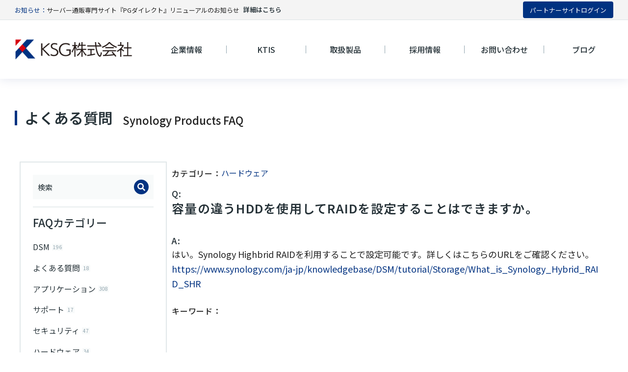

--- FILE ---
content_type: text/html; charset=UTF-8
request_url: https://ksgnet.com/synology_faq/%E5%AE%B9%E9%87%8F%E3%81%AE%E9%81%95%E3%81%86hdd%E3%82%92%E4%BD%BF%E7%94%A8%E3%81%97%E3%81%A6raid%E3%82%92%E8%A8%AD%E5%AE%9A%E3%81%99%E3%82%8B%E3%81%93%E3%81%A8%E3%81%AF%E3%81%A7%E3%81%8D%E3%81%BE/
body_size: 21755
content:
<!DOCTYPE html>
<!--[if !(IE 6) | !(IE 7) | !(IE 8)  ]><!-->
<html lang="ja" class="no-js">
<!--<![endif]-->
<head>
	<meta charset="UTF-8" />
		<meta name="viewport" content="width=device-width, initial-scale=1, maximum-scale=1, user-scalable=0">
			<link rel="profile" href="https://gmpg.org/xfn/11" />
	<meta name='robots' content='index, follow, max-image-preview:large, max-snippet:-1, max-video-preview:-1' />

	<!-- This site is optimized with the Yoast SEO plugin v22.7 - https://yoast.com/wordpress/plugins/seo/ -->
	<title>容量の違うHDDを使用してRAIDを設定することはできますか。 | KSG株式会社</title>
	<link rel="canonical" href="https://ksgnet.com/synology_faq/容量の違うhddを使用してraidを設定することはできま/" />
	<meta property="og:locale" content="ja_JP" />
	<meta property="og:type" content="article" />
	<meta property="og:title" content="容量の違うHDDを使用してRAIDを設定することはできますか。 | KSG株式会社" />
	<meta property="og:description" content="はい。Synology Highbrid RAIDを利用することで設定可能です。詳しくはこちらのURLをご確認ください。 https://www.synology.com/ja-jp/knowledgebase/DSM/&hellip;" />
	<meta property="og:url" content="https://ksgnet.com/synology_faq/容量の違うhddを使用してraidを設定することはできま/" />
	<meta property="og:site_name" content="KSG株式会社" />
	<meta property="article:modified_time" content="2023-12-21T08:36:55+00:00" />
	<meta name="twitter:card" content="summary_large_image" />
	<script type="application/ld+json" class="yoast-schema-graph">{"@context":"https://schema.org","@graph":[{"@type":"WebPage","@id":"https://ksgnet.com/synology_faq/%e5%ae%b9%e9%87%8f%e3%81%ae%e9%81%95%e3%81%86hdd%e3%82%92%e4%bd%bf%e7%94%a8%e3%81%97%e3%81%a6raid%e3%82%92%e8%a8%ad%e5%ae%9a%e3%81%99%e3%82%8b%e3%81%93%e3%81%a8%e3%81%af%e3%81%a7%e3%81%8d%e3%81%be/","url":"https://ksgnet.com/synology_faq/%e5%ae%b9%e9%87%8f%e3%81%ae%e9%81%95%e3%81%86hdd%e3%82%92%e4%bd%bf%e7%94%a8%e3%81%97%e3%81%a6raid%e3%82%92%e8%a8%ad%e5%ae%9a%e3%81%99%e3%82%8b%e3%81%93%e3%81%a8%e3%81%af%e3%81%a7%e3%81%8d%e3%81%be/","name":"容量の違うHDDを使用してRAIDを設定することはできますか。 | KSG株式会社","isPartOf":{"@id":"https://ksgnet.com/#website"},"datePublished":"2019-09-19T08:52:11+00:00","dateModified":"2023-12-21T08:36:55+00:00","breadcrumb":{"@id":"https://ksgnet.com/synology_faq/%e5%ae%b9%e9%87%8f%e3%81%ae%e9%81%95%e3%81%86hdd%e3%82%92%e4%bd%bf%e7%94%a8%e3%81%97%e3%81%a6raid%e3%82%92%e8%a8%ad%e5%ae%9a%e3%81%99%e3%82%8b%e3%81%93%e3%81%a8%e3%81%af%e3%81%a7%e3%81%8d%e3%81%be/#breadcrumb"},"inLanguage":"ja","potentialAction":[{"@type":"ReadAction","target":["https://ksgnet.com/synology_faq/%e5%ae%b9%e9%87%8f%e3%81%ae%e9%81%95%e3%81%86hdd%e3%82%92%e4%bd%bf%e7%94%a8%e3%81%97%e3%81%a6raid%e3%82%92%e8%a8%ad%e5%ae%9a%e3%81%99%e3%82%8b%e3%81%93%e3%81%a8%e3%81%af%e3%81%a7%e3%81%8d%e3%81%be/"]}]},{"@type":"BreadcrumbList","@id":"https://ksgnet.com/synology_faq/%e5%ae%b9%e9%87%8f%e3%81%ae%e9%81%95%e3%81%86hdd%e3%82%92%e4%bd%bf%e7%94%a8%e3%81%97%e3%81%a6raid%e3%82%92%e8%a8%ad%e5%ae%9a%e3%81%99%e3%82%8b%e3%81%93%e3%81%a8%e3%81%af%e3%81%a7%e3%81%8d%e3%81%be/#breadcrumb","itemListElement":[{"@type":"ListItem","position":1,"name":"ホーム","item":"https://ksgnet.com/"},{"@type":"ListItem","position":2,"name":"FAQ","item":"https://ksgnet.com/synology_faq/"},{"@type":"ListItem","position":3,"name":"容量の違うHDDを使用してRAIDを設定することはできますか。"}]},{"@type":"WebSite","@id":"https://ksgnet.com/#website","url":"https://ksgnet.com/","name":"KSG株式会社","description":"KSG株式会社は、国内外のICT製品から第三者保守・EOSL保守サービスまでを提供するICT商社です。富士通・HPEパートナー、Synology、Dataram、ASUSTOR、AIC代理店です。","publisher":{"@id":"https://ksgnet.com/#organization"},"potentialAction":[{"@type":"SearchAction","target":{"@type":"EntryPoint","urlTemplate":"https://ksgnet.com/?s={search_term_string}"},"query-input":"required name=search_term_string"}],"inLanguage":"ja"},{"@type":"Organization","@id":"https://ksgnet.com/#organization","name":"KSG株式会社","url":"https://ksgnet.com/","logo":{"@type":"ImageObject","inLanguage":"ja","@id":"https://ksgnet.com/#/schema/logo/image/","url":"https://ksgnet.com/wp/wp-content/uploads/2023/11/ksg-logo.png","contentUrl":"https://ksgnet.com/wp/wp-content/uploads/2023/11/ksg-logo.png","width":300,"height":56,"caption":"KSG株式会社"},"image":{"@id":"https://ksgnet.com/#/schema/logo/image/"}}]}</script>
	<!-- / Yoast SEO plugin. -->


<link rel='dns-prefetch' href='//www.googletagmanager.com' />
<link rel="alternate" type="application/rss+xml" title="KSG株式会社 &raquo; フィード" href="https://ksgnet.com/feed/" />
<link rel="alternate" type="application/rss+xml" title="KSG株式会社 &raquo; コメントフィード" href="https://ksgnet.com/comments/feed/" />
<script type="text/javascript">
/* <![CDATA[ */
window._wpemojiSettings = {"baseUrl":"https:\/\/s.w.org\/images\/core\/emoji\/15.0.3\/72x72\/","ext":".png","svgUrl":"https:\/\/s.w.org\/images\/core\/emoji\/15.0.3\/svg\/","svgExt":".svg","source":{"concatemoji":"https:\/\/ksgnet.com\/wp\/wp-includes\/js\/wp-emoji-release.min.js?ver=6.5.7"}};
/*! This file is auto-generated */
!function(i,n){var o,s,e;function c(e){try{var t={supportTests:e,timestamp:(new Date).valueOf()};sessionStorage.setItem(o,JSON.stringify(t))}catch(e){}}function p(e,t,n){e.clearRect(0,0,e.canvas.width,e.canvas.height),e.fillText(t,0,0);var t=new Uint32Array(e.getImageData(0,0,e.canvas.width,e.canvas.height).data),r=(e.clearRect(0,0,e.canvas.width,e.canvas.height),e.fillText(n,0,0),new Uint32Array(e.getImageData(0,0,e.canvas.width,e.canvas.height).data));return t.every(function(e,t){return e===r[t]})}function u(e,t,n){switch(t){case"flag":return n(e,"\ud83c\udff3\ufe0f\u200d\u26a7\ufe0f","\ud83c\udff3\ufe0f\u200b\u26a7\ufe0f")?!1:!n(e,"\ud83c\uddfa\ud83c\uddf3","\ud83c\uddfa\u200b\ud83c\uddf3")&&!n(e,"\ud83c\udff4\udb40\udc67\udb40\udc62\udb40\udc65\udb40\udc6e\udb40\udc67\udb40\udc7f","\ud83c\udff4\u200b\udb40\udc67\u200b\udb40\udc62\u200b\udb40\udc65\u200b\udb40\udc6e\u200b\udb40\udc67\u200b\udb40\udc7f");case"emoji":return!n(e,"\ud83d\udc26\u200d\u2b1b","\ud83d\udc26\u200b\u2b1b")}return!1}function f(e,t,n){var r="undefined"!=typeof WorkerGlobalScope&&self instanceof WorkerGlobalScope?new OffscreenCanvas(300,150):i.createElement("canvas"),a=r.getContext("2d",{willReadFrequently:!0}),o=(a.textBaseline="top",a.font="600 32px Arial",{});return e.forEach(function(e){o[e]=t(a,e,n)}),o}function t(e){var t=i.createElement("script");t.src=e,t.defer=!0,i.head.appendChild(t)}"undefined"!=typeof Promise&&(o="wpEmojiSettingsSupports",s=["flag","emoji"],n.supports={everything:!0,everythingExceptFlag:!0},e=new Promise(function(e){i.addEventListener("DOMContentLoaded",e,{once:!0})}),new Promise(function(t){var n=function(){try{var e=JSON.parse(sessionStorage.getItem(o));if("object"==typeof e&&"number"==typeof e.timestamp&&(new Date).valueOf()<e.timestamp+604800&&"object"==typeof e.supportTests)return e.supportTests}catch(e){}return null}();if(!n){if("undefined"!=typeof Worker&&"undefined"!=typeof OffscreenCanvas&&"undefined"!=typeof URL&&URL.createObjectURL&&"undefined"!=typeof Blob)try{var e="postMessage("+f.toString()+"("+[JSON.stringify(s),u.toString(),p.toString()].join(",")+"));",r=new Blob([e],{type:"text/javascript"}),a=new Worker(URL.createObjectURL(r),{name:"wpTestEmojiSupports"});return void(a.onmessage=function(e){c(n=e.data),a.terminate(),t(n)})}catch(e){}c(n=f(s,u,p))}t(n)}).then(function(e){for(var t in e)n.supports[t]=e[t],n.supports.everything=n.supports.everything&&n.supports[t],"flag"!==t&&(n.supports.everythingExceptFlag=n.supports.everythingExceptFlag&&n.supports[t]);n.supports.everythingExceptFlag=n.supports.everythingExceptFlag&&!n.supports.flag,n.DOMReady=!1,n.readyCallback=function(){n.DOMReady=!0}}).then(function(){return e}).then(function(){var e;n.supports.everything||(n.readyCallback(),(e=n.source||{}).concatemoji?t(e.concatemoji):e.wpemoji&&e.twemoji&&(t(e.twemoji),t(e.wpemoji)))}))}((window,document),window._wpemojiSettings);
/* ]]> */
</script>
<style id='wp-emoji-styles-inline-css' type='text/css'>

	img.wp-smiley, img.emoji {
		display: inline !important;
		border: none !important;
		box-shadow: none !important;
		height: 1em !important;
		width: 1em !important;
		margin: 0 0.07em !important;
		vertical-align: -0.1em !important;
		background: none !important;
		padding: 0 !important;
	}
</style>
<link rel='stylesheet' id='wp-block-library-css' href='https://ksgnet.com/wp/wp-includes/css/dist/block-library/style.min.css?ver=6.5.7' type='text/css' media='all' />
<style id='wp-block-library-theme-inline-css' type='text/css'>
.wp-block-audio figcaption{color:#555;font-size:13px;text-align:center}.is-dark-theme .wp-block-audio figcaption{color:#ffffffa6}.wp-block-audio{margin:0 0 1em}.wp-block-code{border:1px solid #ccc;border-radius:4px;font-family:Menlo,Consolas,monaco,monospace;padding:.8em 1em}.wp-block-embed figcaption{color:#555;font-size:13px;text-align:center}.is-dark-theme .wp-block-embed figcaption{color:#ffffffa6}.wp-block-embed{margin:0 0 1em}.blocks-gallery-caption{color:#555;font-size:13px;text-align:center}.is-dark-theme .blocks-gallery-caption{color:#ffffffa6}.wp-block-image figcaption{color:#555;font-size:13px;text-align:center}.is-dark-theme .wp-block-image figcaption{color:#ffffffa6}.wp-block-image{margin:0 0 1em}.wp-block-pullquote{border-bottom:4px solid;border-top:4px solid;color:currentColor;margin-bottom:1.75em}.wp-block-pullquote cite,.wp-block-pullquote footer,.wp-block-pullquote__citation{color:currentColor;font-size:.8125em;font-style:normal;text-transform:uppercase}.wp-block-quote{border-left:.25em solid;margin:0 0 1.75em;padding-left:1em}.wp-block-quote cite,.wp-block-quote footer{color:currentColor;font-size:.8125em;font-style:normal;position:relative}.wp-block-quote.has-text-align-right{border-left:none;border-right:.25em solid;padding-left:0;padding-right:1em}.wp-block-quote.has-text-align-center{border:none;padding-left:0}.wp-block-quote.is-large,.wp-block-quote.is-style-large,.wp-block-quote.is-style-plain{border:none}.wp-block-search .wp-block-search__label{font-weight:700}.wp-block-search__button{border:1px solid #ccc;padding:.375em .625em}:where(.wp-block-group.has-background){padding:1.25em 2.375em}.wp-block-separator.has-css-opacity{opacity:.4}.wp-block-separator{border:none;border-bottom:2px solid;margin-left:auto;margin-right:auto}.wp-block-separator.has-alpha-channel-opacity{opacity:1}.wp-block-separator:not(.is-style-wide):not(.is-style-dots){width:100px}.wp-block-separator.has-background:not(.is-style-dots){border-bottom:none;height:1px}.wp-block-separator.has-background:not(.is-style-wide):not(.is-style-dots){height:2px}.wp-block-table{margin:0 0 1em}.wp-block-table td,.wp-block-table th{word-break:normal}.wp-block-table figcaption{color:#555;font-size:13px;text-align:center}.is-dark-theme .wp-block-table figcaption{color:#ffffffa6}.wp-block-video figcaption{color:#555;font-size:13px;text-align:center}.is-dark-theme .wp-block-video figcaption{color:#ffffffa6}.wp-block-video{margin:0 0 1em}.wp-block-template-part.has-background{margin-bottom:0;margin-top:0;padding:1.25em 2.375em}
</style>
<style id='classic-theme-styles-inline-css' type='text/css'>
/*! This file is auto-generated */
.wp-block-button__link{color:#fff;background-color:#32373c;border-radius:9999px;box-shadow:none;text-decoration:none;padding:calc(.667em + 2px) calc(1.333em + 2px);font-size:1.125em}.wp-block-file__button{background:#32373c;color:#fff;text-decoration:none}
</style>
<style id='global-styles-inline-css' type='text/css'>
body{--wp--preset--color--black: #000000;--wp--preset--color--cyan-bluish-gray: #abb8c3;--wp--preset--color--white: #FFF;--wp--preset--color--pale-pink: #f78da7;--wp--preset--color--vivid-red: #cf2e2e;--wp--preset--color--luminous-vivid-orange: #ff6900;--wp--preset--color--luminous-vivid-amber: #fcb900;--wp--preset--color--light-green-cyan: #7bdcb5;--wp--preset--color--vivid-green-cyan: #00d084;--wp--preset--color--pale-cyan-blue: #8ed1fc;--wp--preset--color--vivid-cyan-blue: #0693e3;--wp--preset--color--vivid-purple: #9b51e0;--wp--preset--color--accent: #999999;--wp--preset--color--dark-gray: #111;--wp--preset--color--light-gray: #767676;--wp--preset--gradient--vivid-cyan-blue-to-vivid-purple: linear-gradient(135deg,rgba(6,147,227,1) 0%,rgb(155,81,224) 100%);--wp--preset--gradient--light-green-cyan-to-vivid-green-cyan: linear-gradient(135deg,rgb(122,220,180) 0%,rgb(0,208,130) 100%);--wp--preset--gradient--luminous-vivid-amber-to-luminous-vivid-orange: linear-gradient(135deg,rgba(252,185,0,1) 0%,rgba(255,105,0,1) 100%);--wp--preset--gradient--luminous-vivid-orange-to-vivid-red: linear-gradient(135deg,rgba(255,105,0,1) 0%,rgb(207,46,46) 100%);--wp--preset--gradient--very-light-gray-to-cyan-bluish-gray: linear-gradient(135deg,rgb(238,238,238) 0%,rgb(169,184,195) 100%);--wp--preset--gradient--cool-to-warm-spectrum: linear-gradient(135deg,rgb(74,234,220) 0%,rgb(151,120,209) 20%,rgb(207,42,186) 40%,rgb(238,44,130) 60%,rgb(251,105,98) 80%,rgb(254,248,76) 100%);--wp--preset--gradient--blush-light-purple: linear-gradient(135deg,rgb(255,206,236) 0%,rgb(152,150,240) 100%);--wp--preset--gradient--blush-bordeaux: linear-gradient(135deg,rgb(254,205,165) 0%,rgb(254,45,45) 50%,rgb(107,0,62) 100%);--wp--preset--gradient--luminous-dusk: linear-gradient(135deg,rgb(255,203,112) 0%,rgb(199,81,192) 50%,rgb(65,88,208) 100%);--wp--preset--gradient--pale-ocean: linear-gradient(135deg,rgb(255,245,203) 0%,rgb(182,227,212) 50%,rgb(51,167,181) 100%);--wp--preset--gradient--electric-grass: linear-gradient(135deg,rgb(202,248,128) 0%,rgb(113,206,126) 100%);--wp--preset--gradient--midnight: linear-gradient(135deg,rgb(2,3,129) 0%,rgb(40,116,252) 100%);--wp--preset--font-size--small: 13px;--wp--preset--font-size--medium: 20px;--wp--preset--font-size--large: 36px;--wp--preset--font-size--x-large: 42px;--wp--preset--spacing--20: 0.44rem;--wp--preset--spacing--30: 0.67rem;--wp--preset--spacing--40: 1rem;--wp--preset--spacing--50: 1.5rem;--wp--preset--spacing--60: 2.25rem;--wp--preset--spacing--70: 3.38rem;--wp--preset--spacing--80: 5.06rem;--wp--preset--shadow--natural: 6px 6px 9px rgba(0, 0, 0, 0.2);--wp--preset--shadow--deep: 12px 12px 50px rgba(0, 0, 0, 0.4);--wp--preset--shadow--sharp: 6px 6px 0px rgba(0, 0, 0, 0.2);--wp--preset--shadow--outlined: 6px 6px 0px -3px rgba(255, 255, 255, 1), 6px 6px rgba(0, 0, 0, 1);--wp--preset--shadow--crisp: 6px 6px 0px rgba(0, 0, 0, 1);}:where(.is-layout-flex){gap: 0.5em;}:where(.is-layout-grid){gap: 0.5em;}body .is-layout-flex{display: flex;}body .is-layout-flex{flex-wrap: wrap;align-items: center;}body .is-layout-flex > *{margin: 0;}body .is-layout-grid{display: grid;}body .is-layout-grid > *{margin: 0;}:where(.wp-block-columns.is-layout-flex){gap: 2em;}:where(.wp-block-columns.is-layout-grid){gap: 2em;}:where(.wp-block-post-template.is-layout-flex){gap: 1.25em;}:where(.wp-block-post-template.is-layout-grid){gap: 1.25em;}.has-black-color{color: var(--wp--preset--color--black) !important;}.has-cyan-bluish-gray-color{color: var(--wp--preset--color--cyan-bluish-gray) !important;}.has-white-color{color: var(--wp--preset--color--white) !important;}.has-pale-pink-color{color: var(--wp--preset--color--pale-pink) !important;}.has-vivid-red-color{color: var(--wp--preset--color--vivid-red) !important;}.has-luminous-vivid-orange-color{color: var(--wp--preset--color--luminous-vivid-orange) !important;}.has-luminous-vivid-amber-color{color: var(--wp--preset--color--luminous-vivid-amber) !important;}.has-light-green-cyan-color{color: var(--wp--preset--color--light-green-cyan) !important;}.has-vivid-green-cyan-color{color: var(--wp--preset--color--vivid-green-cyan) !important;}.has-pale-cyan-blue-color{color: var(--wp--preset--color--pale-cyan-blue) !important;}.has-vivid-cyan-blue-color{color: var(--wp--preset--color--vivid-cyan-blue) !important;}.has-vivid-purple-color{color: var(--wp--preset--color--vivid-purple) !important;}.has-black-background-color{background-color: var(--wp--preset--color--black) !important;}.has-cyan-bluish-gray-background-color{background-color: var(--wp--preset--color--cyan-bluish-gray) !important;}.has-white-background-color{background-color: var(--wp--preset--color--white) !important;}.has-pale-pink-background-color{background-color: var(--wp--preset--color--pale-pink) !important;}.has-vivid-red-background-color{background-color: var(--wp--preset--color--vivid-red) !important;}.has-luminous-vivid-orange-background-color{background-color: var(--wp--preset--color--luminous-vivid-orange) !important;}.has-luminous-vivid-amber-background-color{background-color: var(--wp--preset--color--luminous-vivid-amber) !important;}.has-light-green-cyan-background-color{background-color: var(--wp--preset--color--light-green-cyan) !important;}.has-vivid-green-cyan-background-color{background-color: var(--wp--preset--color--vivid-green-cyan) !important;}.has-pale-cyan-blue-background-color{background-color: var(--wp--preset--color--pale-cyan-blue) !important;}.has-vivid-cyan-blue-background-color{background-color: var(--wp--preset--color--vivid-cyan-blue) !important;}.has-vivid-purple-background-color{background-color: var(--wp--preset--color--vivid-purple) !important;}.has-black-border-color{border-color: var(--wp--preset--color--black) !important;}.has-cyan-bluish-gray-border-color{border-color: var(--wp--preset--color--cyan-bluish-gray) !important;}.has-white-border-color{border-color: var(--wp--preset--color--white) !important;}.has-pale-pink-border-color{border-color: var(--wp--preset--color--pale-pink) !important;}.has-vivid-red-border-color{border-color: var(--wp--preset--color--vivid-red) !important;}.has-luminous-vivid-orange-border-color{border-color: var(--wp--preset--color--luminous-vivid-orange) !important;}.has-luminous-vivid-amber-border-color{border-color: var(--wp--preset--color--luminous-vivid-amber) !important;}.has-light-green-cyan-border-color{border-color: var(--wp--preset--color--light-green-cyan) !important;}.has-vivid-green-cyan-border-color{border-color: var(--wp--preset--color--vivid-green-cyan) !important;}.has-pale-cyan-blue-border-color{border-color: var(--wp--preset--color--pale-cyan-blue) !important;}.has-vivid-cyan-blue-border-color{border-color: var(--wp--preset--color--vivid-cyan-blue) !important;}.has-vivid-purple-border-color{border-color: var(--wp--preset--color--vivid-purple) !important;}.has-vivid-cyan-blue-to-vivid-purple-gradient-background{background: var(--wp--preset--gradient--vivid-cyan-blue-to-vivid-purple) !important;}.has-light-green-cyan-to-vivid-green-cyan-gradient-background{background: var(--wp--preset--gradient--light-green-cyan-to-vivid-green-cyan) !important;}.has-luminous-vivid-amber-to-luminous-vivid-orange-gradient-background{background: var(--wp--preset--gradient--luminous-vivid-amber-to-luminous-vivid-orange) !important;}.has-luminous-vivid-orange-to-vivid-red-gradient-background{background: var(--wp--preset--gradient--luminous-vivid-orange-to-vivid-red) !important;}.has-very-light-gray-to-cyan-bluish-gray-gradient-background{background: var(--wp--preset--gradient--very-light-gray-to-cyan-bluish-gray) !important;}.has-cool-to-warm-spectrum-gradient-background{background: var(--wp--preset--gradient--cool-to-warm-spectrum) !important;}.has-blush-light-purple-gradient-background{background: var(--wp--preset--gradient--blush-light-purple) !important;}.has-blush-bordeaux-gradient-background{background: var(--wp--preset--gradient--blush-bordeaux) !important;}.has-luminous-dusk-gradient-background{background: var(--wp--preset--gradient--luminous-dusk) !important;}.has-pale-ocean-gradient-background{background: var(--wp--preset--gradient--pale-ocean) !important;}.has-electric-grass-gradient-background{background: var(--wp--preset--gradient--electric-grass) !important;}.has-midnight-gradient-background{background: var(--wp--preset--gradient--midnight) !important;}.has-small-font-size{font-size: var(--wp--preset--font-size--small) !important;}.has-medium-font-size{font-size: var(--wp--preset--font-size--medium) !important;}.has-large-font-size{font-size: var(--wp--preset--font-size--large) !important;}.has-x-large-font-size{font-size: var(--wp--preset--font-size--x-large) !important;}
.wp-block-navigation a:where(:not(.wp-element-button)){color: inherit;}
:where(.wp-block-post-template.is-layout-flex){gap: 1.25em;}:where(.wp-block-post-template.is-layout-grid){gap: 1.25em;}
:where(.wp-block-columns.is-layout-flex){gap: 2em;}:where(.wp-block-columns.is-layout-grid){gap: 2em;}
.wp-block-pullquote{font-size: 1.5em;line-height: 1.6;}
</style>
<link rel='stylesheet' id='contact-form-7-css' href='https://ksgnet.com/wp/wp-content/plugins/contact-form-7/includes/css/styles.css?ver=5.9.4' type='text/css' media='all' />
<link rel='stylesheet' id='cf7msm_styles-css' href='https://ksgnet.com/wp/wp-content/plugins/contact-form-7-multi-step-module-premium/resources/cf7msm.css?ver=4.3.1' type='text/css' media='all' />
<link rel='stylesheet' id='elementor-frontend-css' href='https://ksgnet.com/wp/wp-content/uploads/elementor/css/custom-frontend.min.css?ver=1756863712' type='text/css' media='all' />
<link rel='stylesheet' id='swiper-css' href='https://ksgnet.com/wp/wp-content/plugins/elementor/assets/lib/swiper/v8/css/swiper.min.css?ver=8.4.5' type='text/css' media='all' />
<link rel='stylesheet' id='elementor-post-8-css' href='https://ksgnet.com/wp/wp-content/uploads/elementor/css/post-8.css?ver=1756863712' type='text/css' media='all' />
<link rel='stylesheet' id='elementor-pro-css' href='https://ksgnet.com/wp/wp-content/uploads/elementor/css/custom-pro-frontend.min.css?ver=1756863712' type='text/css' media='all' />
<link rel='stylesheet' id='elementor-global-css' href='https://ksgnet.com/wp/wp-content/uploads/elementor/css/global.css?ver=1756863712' type='text/css' media='all' />
<link rel='stylesheet' id='elementor-post-2900-css' href='https://ksgnet.com/wp/wp-content/uploads/elementor/css/post-2900.css?ver=1756863712' type='text/css' media='all' />
<link rel='stylesheet' id='elementor-post-752-css' href='https://ksgnet.com/wp/wp-content/uploads/elementor/css/post-752.css?ver=1756863712' type='text/css' media='all' />
<link rel='stylesheet' id='elementor-post-13333-css' href='https://ksgnet.com/wp/wp-content/uploads/elementor/css/post-13333.css?ver=1756863756' type='text/css' media='all' />
<link rel='stylesheet' id='dt-main-css' href='https://ksgnet.com/wp/wp-content/themes/dt-the7/css/main.min.css?ver=11.9.2.1' type='text/css' media='all' />
<style id='dt-main-inline-css' type='text/css'>
body #load {
  display: block;
  height: 100%;
  overflow: hidden;
  position: fixed;
  width: 100%;
  z-index: 9901;
  opacity: 1;
  visibility: visible;
  transition: all .35s ease-out;
}
.load-wrap {
  width: 100%;
  height: 100%;
  background-position: center center;
  background-repeat: no-repeat;
  text-align: center;
  display: -ms-flexbox;
  display: -ms-flex;
  display: flex;
  -ms-align-items: center;
  -ms-flex-align: center;
  align-items: center;
  -ms-flex-flow: column wrap;
  flex-flow: column wrap;
  -ms-flex-pack: center;
  -ms-justify-content: center;
  justify-content: center;
}
.load-wrap > svg {
  position: absolute;
  top: 50%;
  left: 50%;
  transform: translate(-50%,-50%);
}
#load {
  background: var(--the7-elementor-beautiful-loading-bg,#ffffff);
  --the7-beautiful-spinner-color2: var(--the7-beautiful-spinner-color,rgba(0,0,0,0.12));
}

</style>
<link rel='stylesheet' id='the7-custom-scrollbar-css' href='https://ksgnet.com/wp/wp-content/themes/dt-the7/lib/custom-scrollbar/custom-scrollbar.min.css?ver=11.9.2.1' type='text/css' media='all' />
<link rel='stylesheet' id='the7-core-css' href='https://ksgnet.com/wp/wp-content/plugins/dt-the7-core/assets/css/post-type.min.css?ver=2.7.7' type='text/css' media='all' />
<link rel='stylesheet' id='the7-css-vars-css' href='https://ksgnet.com/wp/wp-content/uploads/the7-css/css-vars.css?ver=27f67992fdb2' type='text/css' media='all' />
<link rel='stylesheet' id='dt-custom-css' href='https://ksgnet.com/wp/wp-content/uploads/the7-css/custom.css?ver=27f67992fdb2' type='text/css' media='all' />
<link rel='stylesheet' id='dt-media-css' href='https://ksgnet.com/wp/wp-content/uploads/the7-css/media.css?ver=27f67992fdb2' type='text/css' media='all' />
<link rel='stylesheet' id='the7-elements-albums-portfolio-css' href='https://ksgnet.com/wp/wp-content/uploads/the7-css/the7-elements-albums-portfolio.css?ver=27f67992fdb2' type='text/css' media='all' />
<link rel='stylesheet' id='the7-elements-css' href='https://ksgnet.com/wp/wp-content/uploads/the7-css/post-type-dynamic.css?ver=27f67992fdb2' type='text/css' media='all' />
<link rel='stylesheet' id='style-css' href='https://ksgnet.com/wp/wp-content/themes/dt-the7/style.css?ver=11.9.2.1' type='text/css' media='all' />
<link rel='stylesheet' id='the7-elementor-global-css' href='https://ksgnet.com/wp/wp-content/themes/dt-the7/css/compatibility/elementor/elementor-global.min.css?ver=11.9.2.1' type='text/css' media='all' />
<link rel='stylesheet' id='the7-icon-box-widget-css' href='https://ksgnet.com/wp/wp-content/themes/dt-the7/css/compatibility/elementor/the7-icon-box-widget.min.css?ver=11.9.2.1' type='text/css' media='all' />
<link rel='stylesheet' id='the7-icon-widget-css' href='https://ksgnet.com/wp/wp-content/themes/dt-the7/css/compatibility/elementor/the7-icon-widget.min.css?ver=11.9.2.1' type='text/css' media='all' />
<link rel='stylesheet' id='the7_horizontal-menu-css' href='https://ksgnet.com/wp/wp-content/themes/dt-the7/css/compatibility/elementor/the7-horizontal-menu-widget.min.css?ver=11.9.2.1' type='text/css' media='all' />
<link rel='stylesheet' id='the7-vertical-menu-widget-css' href='https://ksgnet.com/wp/wp-content/themes/dt-the7/css/compatibility/elementor/the7-vertical-menu-widget.min.css?ver=11.9.2.1' type='text/css' media='all' />
<link rel='stylesheet' id='the7-search-form-widget-css' href='https://ksgnet.com/wp/wp-content/themes/dt-the7/css/compatibility/elementor/the7-search-form-widget.min.css?ver=11.9.2.1' type='text/css' media='all' />
<link rel='stylesheet' id='the7-categories-list-css' href='https://ksgnet.com/wp/wp-content/themes/dt-the7/css/compatibility/elementor/the7-categories-list.min.css?ver=11.9.2.1' type='text/css' media='all' />
<link rel='stylesheet' id='the7-vertical-list-common-css' href='https://ksgnet.com/wp/wp-content/themes/dt-the7/css/compatibility/elementor/the7-vertical-list-common.min.css?ver=11.9.2.1' type='text/css' media='all' />
<link rel='stylesheet' id='eael-general-css' href='https://ksgnet.com/wp/wp-content/plugins/essential-addons-for-elementor-lite/assets/front-end/css/view/general.min.css?ver=5.9' type='text/css' media='all' />
<link rel='stylesheet' id='google-fonts-1-css' href='https://fonts.googleapis.com/css?family=Noto+Sans+JP%3A100%2C100italic%2C200%2C200italic%2C300%2C300italic%2C400%2C400italic%2C500%2C500italic%2C600%2C600italic%2C700%2C700italic%2C800%2C800italic%2C900%2C900italic%7CNunito+Sans%3A100%2C100italic%2C200%2C200italic%2C300%2C300italic%2C400%2C400italic%2C500%2C500italic%2C600%2C600italic%2C700%2C700italic%2C800%2C800italic%2C900%2C900italic&#038;display=swap&#038;ver=6.5.7' type='text/css' media='all' />
<link rel="preconnect" href="https://fonts.gstatic.com/" crossorigin><script type="text/javascript" src="https://ksgnet.com/wp/wp-includes/js/jquery/jquery.min.js?ver=3.7.1" id="jquery-core-js"></script>
<script type="text/javascript" src="https://ksgnet.com/wp/wp-includes/js/jquery/jquery-migrate.min.js?ver=3.4.1" id="jquery-migrate-js"></script>
<script type="text/javascript" id="dt-above-fold-js-extra">
/* <![CDATA[ */
var dtLocal = {"themeUrl":"https:\/\/ksgnet.com\/wp\/wp-content\/themes\/dt-the7","passText":"To view this protected post, enter the password below:","moreButtonText":{"loading":"Loading...","loadMore":"Load more"},"postID":"13317","ajaxurl":"https:\/\/ksgnet.com\/wp\/wp-admin\/admin-ajax.php","REST":{"baseUrl":"https:\/\/ksgnet.com\/wp-json\/the7\/v1","endpoints":{"sendMail":"\/send-mail"}},"contactMessages":{"required":"One or more fields have an error. Please check and try again.","terms":"Please accept the privacy policy.","fillTheCaptchaError":"Please, fill the captcha."},"captchaSiteKey":"","ajaxNonce":"5b098fb988","pageData":"","themeSettings":{"smoothScroll":"off","lazyLoading":false,"desktopHeader":{"height":""},"ToggleCaptionEnabled":"disabled","ToggleCaption":"Navigation","floatingHeader":{"showAfter":94,"showMenu":false,"height":64,"logo":{"showLogo":true,"html":"","url":"https:\/\/ksgnet.com\/"}},"topLine":{"floatingTopLine":{"logo":{"showLogo":false,"html":""}}},"mobileHeader":{"firstSwitchPoint":1150,"secondSwitchPoint":600,"firstSwitchPointHeight":60,"secondSwitchPointHeight":50,"mobileToggleCaptionEnabled":"right","mobileToggleCaption":"Menu"},"stickyMobileHeaderFirstSwitch":{"logo":{"html":""}},"stickyMobileHeaderSecondSwitch":{"logo":{"html":""}},"sidebar":{"switchPoint":992},"boxedWidth":"1280px"},"elementor":{"settings":{"container_width":1450}}};
var dtShare = {"shareButtonText":{"facebook":"Share on Facebook","twitter":"Tweet","pinterest":"Pin it","linkedin":"Share on Linkedin","whatsapp":"Share on Whatsapp"},"overlayOpacity":"90"};
/* ]]> */
</script>
<script type="text/javascript" src="https://ksgnet.com/wp/wp-content/themes/dt-the7/js/above-the-fold.min.js?ver=11.9.2.1" id="dt-above-fold-js"></script>

<!-- Google tag (gtag.js) snippet added by Site Kit -->

<!-- Google アナリティクス スニペット (Site Kit が追加) -->
<script type="text/javascript" src="https://www.googletagmanager.com/gtag/js?id=GT-W6KDQTK" id="google_gtagjs-js" async></script>
<script type="text/javascript" id="google_gtagjs-js-after">
/* <![CDATA[ */
window.dataLayer = window.dataLayer || [];function gtag(){dataLayer.push(arguments);}
gtag("set","linker",{"domains":["ksgnet.com"]});
gtag("js", new Date());
gtag("set", "developer_id.dZTNiMT", true);
gtag("config", "GT-W6KDQTK");
/* ]]> */
</script>

<!-- End Google tag (gtag.js) snippet added by Site Kit -->
<link rel="https://api.w.org/" href="https://ksgnet.com/wp-json/" /><link rel="alternate" type="application/json" href="https://ksgnet.com/wp-json/wp/v2/synology_faq/13317" /><link rel="EditURI" type="application/rsd+xml" title="RSD" href="https://ksgnet.com/wp/xmlrpc.php?rsd" />
<meta name="generator" content="WordPress 6.5.7" />
<link rel='shortlink' href='https://ksgnet.com/?p=13317' />
<link rel="alternate" type="application/json+oembed" href="https://ksgnet.com/wp-json/oembed/1.0/embed?url=https%3A%2F%2Fksgnet.com%2Fsynology_faq%2F%25e5%25ae%25b9%25e9%2587%258f%25e3%2581%25ae%25e9%2581%2595%25e3%2581%2586hdd%25e3%2582%2592%25e4%25bd%25bf%25e7%2594%25a8%25e3%2581%2597%25e3%2581%25a6raid%25e3%2582%2592%25e8%25a8%25ad%25e5%25ae%259a%25e3%2581%2599%25e3%2582%258b%25e3%2581%2593%25e3%2581%25a8%25e3%2581%25af%25e3%2581%25a7%25e3%2581%258d%25e3%2581%25be%2F" />
<link rel="alternate" type="text/xml+oembed" href="https://ksgnet.com/wp-json/oembed/1.0/embed?url=https%3A%2F%2Fksgnet.com%2Fsynology_faq%2F%25e5%25ae%25b9%25e9%2587%258f%25e3%2581%25ae%25e9%2581%2595%25e3%2581%2586hdd%25e3%2582%2592%25e4%25bd%25bf%25e7%2594%25a8%25e3%2581%2597%25e3%2581%25a6raid%25e3%2582%2592%25e8%25a8%25ad%25e5%25ae%259a%25e3%2581%2599%25e3%2582%258b%25e3%2581%2593%25e3%2581%25a8%25e3%2581%25af%25e3%2581%25a7%25e3%2581%258d%25e3%2581%25be%2F&#038;format=xml" />
<meta name="generator" content="Site Kit by Google 1.126.0" /><meta name="generator" content="Elementor 3.18.2; features: e_dom_optimization, e_optimized_assets_loading, e_font_icon_svg, block_editor_assets_optimize, e_image_loading_optimization; settings: css_print_method-external, google_font-enabled, font_display-swap">
<style type="text/css">.recentcomments a{display:inline !important;padding:0 !important;margin:0 !important;}</style><script type="text/javascript" id="the7-loader-script">
document.addEventListener("DOMContentLoaded", function(event) {
	var load = document.getElementById("load");
	if(!load.classList.contains('loader-removed')){
		var removeLoading = setTimeout(function() {
			load.className += " loader-removed";
		}, 300);
	}
});
</script>
		<link rel="icon" href="https://ksgnet.com/wp/wp-content/uploads/2023/11/ksg-icon-150x150.png" sizes="32x32" />
<link rel="icon" href="https://ksgnet.com/wp/wp-content/uploads/2023/11/ksg-icon-200x200.png" sizes="192x192" />
<link rel="apple-touch-icon" href="https://ksgnet.com/wp/wp-content/uploads/2023/11/ksg-icon-200x200.png" />
<meta name="msapplication-TileImage" content="https://ksgnet.com/wp/wp-content/uploads/2023/11/ksg-icon-300x300.png" />
<style id='the7-custom-inline-css' type='text/css'>
.sub-nav .menu-item i.fa,
.sub-nav .menu-item i.fas,
.sub-nav .menu-item i.far,
.sub-nav .menu-item i.fab {
	text-align: center;
	width: 1.25em;
}
</style>
</head>
<body id="the7-body" class="synology_faq-template-default single single-synology_faq postid-13317 single-format-standard wp-custom-logo wp-embed-responsive the7-core-ver-2.7.7 no-comments dt-responsive-on right-mobile-menu-close-icon ouside-menu-close-icon mobile-close-right-caption  fade-thin-mobile-menu-close-icon fade-medium-menu-close-icon srcset-enabled btn-flat custom-btn-color custom-btn-hover-color first-switch-logo-left first-switch-menu-right second-switch-logo-left second-switch-menu-right right-mobile-menu layzr-loading-on popup-message-style the7-ver-11.9.2.1 elementor-default elementor-template-full-width elementor-clear-template elementor-kit-8 elementor-page-13333">
<!-- The7 11.9.2.1 -->
<div id="load" class="spinner-loader">
	<div class="load-wrap"><style type="text/css">
    [class*="the7-spinner-animate-"]{
        animation: spinner-animation 1s cubic-bezier(1,1,1,1) infinite;
        x:46.5px;
        y:40px;
        width:7px;
        height:20px;
        fill:var(--the7-beautiful-spinner-color2);
        opacity: 0.2;
    }
    .the7-spinner-animate-2{
        animation-delay: 0.083s;
    }
    .the7-spinner-animate-3{
        animation-delay: 0.166s;
    }
    .the7-spinner-animate-4{
         animation-delay: 0.25s;
    }
    .the7-spinner-animate-5{
         animation-delay: 0.33s;
    }
    .the7-spinner-animate-6{
         animation-delay: 0.416s;
    }
    .the7-spinner-animate-7{
         animation-delay: 0.5s;
    }
    .the7-spinner-animate-8{
         animation-delay: 0.58s;
    }
    .the7-spinner-animate-9{
         animation-delay: 0.666s;
    }
    .the7-spinner-animate-10{
         animation-delay: 0.75s;
    }
    .the7-spinner-animate-11{
        animation-delay: 0.83s;
    }
    .the7-spinner-animate-12{
        animation-delay: 0.916s;
    }
    @keyframes spinner-animation{
        from {
            opacity: 1;
        }
        to{
            opacity: 0;
        }
    }
</style>
<svg width="75px" height="75px" xmlns="http://www.w3.org/2000/svg" viewBox="0 0 100 100" preserveAspectRatio="xMidYMid">
	<rect class="the7-spinner-animate-1" rx="5" ry="5" transform="rotate(0 50 50) translate(0 -30)"></rect>
	<rect class="the7-spinner-animate-2" rx="5" ry="5" transform="rotate(30 50 50) translate(0 -30)"></rect>
	<rect class="the7-spinner-animate-3" rx="5" ry="5" transform="rotate(60 50 50) translate(0 -30)"></rect>
	<rect class="the7-spinner-animate-4" rx="5" ry="5" transform="rotate(90 50 50) translate(0 -30)"></rect>
	<rect class="the7-spinner-animate-5" rx="5" ry="5" transform="rotate(120 50 50) translate(0 -30)"></rect>
	<rect class="the7-spinner-animate-6" rx="5" ry="5" transform="rotate(150 50 50) translate(0 -30)"></rect>
	<rect class="the7-spinner-animate-7" rx="5" ry="5" transform="rotate(180 50 50) translate(0 -30)"></rect>
	<rect class="the7-spinner-animate-8" rx="5" ry="5" transform="rotate(210 50 50) translate(0 -30)"></rect>
	<rect class="the7-spinner-animate-9" rx="5" ry="5" transform="rotate(240 50 50) translate(0 -30)"></rect>
	<rect class="the7-spinner-animate-10" rx="5" ry="5" transform="rotate(270 50 50) translate(0 -30)"></rect>
	<rect class="the7-spinner-animate-11" rx="5" ry="5" transform="rotate(300 50 50) translate(0 -30)"></rect>
	<rect class="the7-spinner-animate-12" rx="5" ry="5" transform="rotate(330 50 50) translate(0 -30)"></rect>
</svg></div>
</div>
<div id="page" >
	<a class="skip-link screen-reader-text" href="#content">Skip to content</a>

		<div data-elementor-type="header" data-elementor-id="2900" class="elementor elementor-2900 elementor-location-header" data-elementor-post-type="elementor_library">
								<section class="elementor-section elementor-top-section elementor-element elementor-element-b9cb677 the7-e-sticky-row-yes the7-e-sticky-effect-yes elementor-section-full_width elementor-section-height-default elementor-section-height-default" data-id="b9cb677" data-element_type="section" data-settings="{&quot;background_background&quot;:&quot;classic&quot;,&quot;the7_sticky_row&quot;:&quot;yes&quot;,&quot;the7_sticky_effects&quot;:&quot;yes&quot;,&quot;the7_sticky_effects_offset&quot;:60,&quot;the7_sticky_effects_devices&quot;:[&quot;desktop&quot;,&quot;tablet&quot;],&quot;the7_sticky_row_devices&quot;:[&quot;desktop&quot;,&quot;tablet&quot;,&quot;mobile&quot;],&quot;the7_sticky_row_offset&quot;:0}">
						<div class="elementor-container elementor-column-gap-no">
					<div class="elementor-column elementor-col-100 elementor-top-column elementor-element elementor-element-b6bb7a9" data-id="b6bb7a9" data-element_type="column">
			<div class="elementor-widget-wrap elementor-element-populated">
								<section class="elementor-section elementor-inner-section elementor-element elementor-element-cac8b64 elementor-section-height-min-height elementor-section-content-middle elementor-hidden-mobile elementor-hidden-tablet elementor-section-boxed elementor-section-height-default" data-id="cac8b64" data-element_type="section" data-settings="{&quot;the7_hide_on_sticky_effect&quot;:&quot;hide&quot;,&quot;background_background&quot;:&quot;classic&quot;}">
						<div class="elementor-container elementor-column-gap-no">
					<div class="elementor-column elementor-col-50 elementor-inner-column elementor-element elementor-element-24456b6" data-id="24456b6" data-element_type="column">
			<div class="elementor-widget-wrap elementor-element-populated">
								<div class="elementor-element elementor-element-564e79b elementor-widget__width-auto elementor-widget elementor-widget-text-editor" data-id="564e79b" data-element_type="widget" data-widget_type="text-editor.default">
				<div class="elementor-widget-container">
							<p>お知らせ：</p>						</div>
				</div>
				<div class="elementor-element elementor-element-a0b20f3 elementor-widget__width-auto elementor-widget elementor-widget-text-editor" data-id="a0b20f3" data-element_type="widget" data-widget_type="text-editor.default">
				<div class="elementor-widget-container">
							<p>サーバー通販専門サイト『PGダイレクト』リニューアルのお知らせ</p>						</div>
				</div>
				<div class="elementor-element elementor-element-23e596c elementor-widget__width-auto content-align-left icon-box-vertical-align-top icon-position-left icon-vertical-align-start elementor-widget elementor-widget-the7_icon_box_widget" data-id="23e596c" data-element_type="widget" data-widget_type="the7_icon_box_widget.default">
				<div class="elementor-widget-container">
			
		<div class="the7-box-wrapper the7-elementor-widget the7_icon_box_widget-23e596c">			<div class="box-content-wrapper">
								<div class="box-content">
																	<h4 class="box-heading">
							<a href="https://ksgnet.com/topics/20230907/">								詳細はこちら							</a>						</h4>
										
					
				</div>
			</div>
		</div>			</div>
				</div>
					</div>
		</div>
				<div class="elementor-column elementor-col-50 elementor-inner-column elementor-element elementor-element-2f940f8" data-id="2f940f8" data-element_type="column">
			<div class="elementor-widget-wrap elementor-element-populated">
								<div class="elementor-element elementor-element-e8709db elementor-widget elementor-widget-the7_button_widget" data-id="e8709db" data-element_type="widget" data-widget_type="the7_button_widget.default">
				<div class="elementor-widget-container">
			<div class="elementor-button-wrapper"><a href="https://partner.ksgnet.com/" target="_blank" class="box-button elementor-button elementor-size-sm">パートナーサイトログイン</a></div>		</div>
				</div>
					</div>
		</div>
							</div>
		</section>
				<section class="elementor-section elementor-inner-section elementor-element elementor-element-34fae8e elementor-section-height-min-height elementor-section-content-middle the7-e-sticky-effect-yes elementor-section-boxed elementor-section-height-default" data-id="34fae8e" data-element_type="section" data-settings="{&quot;the7_sticky_effects&quot;:&quot;yes&quot;,&quot;the7_sticky_effects_devices&quot;:[&quot;desktop&quot;,&quot;tablet&quot;,&quot;mobile&quot;],&quot;the7_sticky_effects_offset&quot;:0}">
						<div class="elementor-container elementor-column-gap-no">
					<div class="elementor-column elementor-col-50 elementor-inner-column elementor-element elementor-element-f24d215" data-id="f24d215" data-element_type="column">
			<div class="elementor-widget-wrap elementor-element-populated">
								<div class="elementor-element elementor-element-c238985 elementor-widget__width-auto elementor-align-center elementor-widget elementor-widget-the7_icon_widget" data-id="c238985" data-element_type="widget" data-widget_type="the7_icon_widget.default">
				<div class="elementor-widget-container">
			<div class="the7-icon-wrapper the7-elementor-widget"><a class="elementor-icon" href="#elementor-action%3Aaction%3Dpopup%3Aopen%26settings%3DeyJpZCI6IjQ3NjEiLCJ0b2dnbGUiOmZhbHNlfQ%3D%3D"><svg xmlns="http://www.w3.org/2000/svg" xmlns:xlink="http://www.w3.org/1999/xlink" id="Layer_1" x="0px" y="0px" viewBox="0 0 24 24" style="enable-background:new 0 0 24 24;" xml:space="preserve"><g>	<path d="M1.5,12.8c5.6,0,12.1,0,17.7,0c0.8,0,2.6,0,3.4,0c1,0,1-1.5,0-1.5c-5.6,0-12.1,0-17.7,0c-0.8,0-2.6,0-3.4,0   C0.5,11.2,0.5,12.8,1.5,12.8L1.5,12.8z"></path></g><g>	<path d="M1.5,5.8c5.6,0,12.1,0,17.7,0c0.8,0,2.6,0,3.4,0c1,0,1-1.5,0-1.5c-5.6,0-12.1,0-17.7,0c-0.8,0-2.6,0-3.4,0   C0.5,4.2,0.5,5.8,1.5,5.8L1.5,5.8z"></path></g><g>	<path d="M1.5,19.8c5.6,0,12.1,0,17.7,0c0.8,0,2.6,0,3.4,0c1,0,1-1.5,0-1.5c-5.6,0-12.1,0-17.7,0c-0.8,0-2.6,0-3.4,0   C0.5,18.2,0.5,19.8,1.5,19.8L1.5,19.8z"></path></g></svg></a></div>		</div>
				</div>
				<div class="elementor-element elementor-element-21243f6 the7-img-sticky-size-effect-yes elementor-widget__width-auto elementor-widget elementor-widget-image" data-id="21243f6" data-element_type="widget" data-widget_type="image.default">
				<div class="elementor-widget-container">
																<a href="https://ksgnet.com">
							<img width="300" height="56" src="https://ksgnet.com/wp/wp-content/uploads/2023/11/ksg-logo.png" class="attachment-full size-full wp-image-11230" alt="" />								</a>
															</div>
				</div>
					</div>
		</div>
				<div class="elementor-column elementor-col-50 elementor-inner-column elementor-element elementor-element-9c739ab" data-id="9c739ab" data-element_type="column">
			<div class="elementor-widget-wrap elementor-element-populated">
								<div class="elementor-element elementor-element-29ef1c0 items-decoration-yes sub-icon_align-side sub-menu-position-tablet-justify sub-menu-position-mobile-justify horizontal-menu--dropdown-none elementor-hidden-tablet elementor-hidden-mobile widget-divider-yes parent-item-clickable-yes decoration-align%s-left decoration-position-bottom decoration-align-height decoration-left-to-right sub-menu-position-left dt-sub-menu_align-left sub-icon_position-right elementor-widget elementor-widget-the7_horizontal-menu" data-id="29ef1c0" data-element_type="widget" data-settings="{&quot;dropdown&quot;:&quot;none&quot;,&quot;parent_is_clickable&quot;:&quot;yes&quot;}" data-widget_type="the7_horizontal-menu.default">
				<div class="elementor-widget-container">
			<div class="horizontal-menu-wrap"><nav class="dt-nav-menu-horizontal--main dt-nav-menu-horizontal__container justify-content-fullwidth widget-divider-yes first-item-border-hide last-item-border-hide"><ul class="dt-nav-menu-horizontal d-flex flex-row justify-content-fullwidth"><li class="item-divider" aria-hidden="true"></li><li class="menu-item menu-item-type-post_type menu-item-object-page menu-item-11320 first depth-0"><a href='https://ksgnet.com/company/' data-level='1'><span class="item-content"><span class="menu-item-text  "><span class="menu-text">企業情報</span></span><span class="submenu-indicator" ><svg aria-hidden="true" class="desktop-menu-icon e-font-icon-svg e-fas-caret-down" viewBox="0 0 320 512" xmlns="http://www.w3.org/2000/svg"><path d="M31.3 192h257.3c17.8 0 26.7 21.5 14.1 34.1L174.1 354.8c-7.8 7.8-20.5 7.8-28.3 0L17.2 226.1C4.6 213.5 13.5 192 31.3 192z"></path></svg><span class="submenu-mob-indicator" ></span></span></span></a></li><li class="item-divider" aria-hidden="true"></li> <li class="menu-item menu-item-type-post_type menu-item-object-page menu-item-17885 depth-0"><a href='https://ksgnet.com/advantage/' data-level='1'><span class="item-content"><span class="menu-item-text  "><span class="menu-text">KTIS</span></span><span class="submenu-indicator" ><svg aria-hidden="true" class="desktop-menu-icon e-font-icon-svg e-fas-caret-down" viewBox="0 0 320 512" xmlns="http://www.w3.org/2000/svg"><path d="M31.3 192h257.3c17.8 0 26.7 21.5 14.1 34.1L174.1 354.8c-7.8 7.8-20.5 7.8-28.3 0L17.2 226.1C4.6 213.5 13.5 192 31.3 192z"></path></svg><span class="submenu-mob-indicator" ></span></span></span></a></li><li class="item-divider" aria-hidden="true"></li> <li class="menu-item menu-item-type-post_type menu-item-object-page menu-item-12603 depth-0"><a href='https://ksgnet.com/products/' data-level='1'><span class="item-content"><span class="menu-item-text  "><span class="menu-text">取扱製品</span></span><span class="submenu-indicator" ><svg aria-hidden="true" class="desktop-menu-icon e-font-icon-svg e-fas-caret-down" viewBox="0 0 320 512" xmlns="http://www.w3.org/2000/svg"><path d="M31.3 192h257.3c17.8 0 26.7 21.5 14.1 34.1L174.1 354.8c-7.8 7.8-20.5 7.8-28.3 0L17.2 226.1C4.6 213.5 13.5 192 31.3 192z"></path></svg><span class="submenu-mob-indicator" ></span></span></span></a></li><li class="item-divider" aria-hidden="true"></li> <li class="menu-item menu-item-type-post_type menu-item-object-page menu-item-19617 depth-0"><a href='https://ksgnet.com/recruit/' data-level='1'><span class="item-content"><span class="menu-item-text  "><span class="menu-text">採用情報</span></span><span class="submenu-indicator" ><svg aria-hidden="true" class="desktop-menu-icon e-font-icon-svg e-fas-caret-down" viewBox="0 0 320 512" xmlns="http://www.w3.org/2000/svg"><path d="M31.3 192h257.3c17.8 0 26.7 21.5 14.1 34.1L174.1 354.8c-7.8 7.8-20.5 7.8-28.3 0L17.2 226.1C4.6 213.5 13.5 192 31.3 192z"></path></svg><span class="submenu-mob-indicator" ></span></span></span></a></li><li class="item-divider" aria-hidden="true"></li> <li class="menu-item menu-item-type-post_type menu-item-object-page menu-item-13660 depth-0"><a href='https://ksgnet.com/contact/' data-level='1'><span class="item-content"><span class="menu-item-text  "><span class="menu-text">お問い合わせ</span></span><span class="submenu-indicator" ><svg aria-hidden="true" class="desktop-menu-icon e-font-icon-svg e-fas-caret-down" viewBox="0 0 320 512" xmlns="http://www.w3.org/2000/svg"><path d="M31.3 192h257.3c17.8 0 26.7 21.5 14.1 34.1L174.1 354.8c-7.8 7.8-20.5 7.8-28.3 0L17.2 226.1C4.6 213.5 13.5 192 31.3 192z"></path></svg><span class="submenu-mob-indicator" ></span></span></span></a></li><li class="item-divider" aria-hidden="true"></li> <li class="menu-item menu-item-type-custom menu-item-object-custom menu-item-13282 last depth-0"><a href='https://ksgnet.com/blog/' data-level='1'><span class="item-content"><span class="menu-item-text  "><span class="menu-text">ブログ</span></span><span class="submenu-indicator" ><svg aria-hidden="true" class="desktop-menu-icon e-font-icon-svg e-fas-caret-down" viewBox="0 0 320 512" xmlns="http://www.w3.org/2000/svg"><path d="M31.3 192h257.3c17.8 0 26.7 21.5 14.1 34.1L174.1 354.8c-7.8 7.8-20.5 7.8-28.3 0L17.2 226.1C4.6 213.5 13.5 192 31.3 192z"></path></svg><span class="submenu-mob-indicator" ></span></span></span></a></li><li class="item-divider" aria-hidden="true"></li> </ul></nav></div>		</div>
				</div>
					</div>
		</div>
							</div>
		</section>
					</div>
		</div>
							</div>
		</section>
						</div>
		

<div id="main" class="sidebar-none sidebar-divider-off">

	
	<div class="main-gradient"></div>
	<div class="wf-wrap">
	<div class="wf-container-main">

	


	<div id="content" class="content" role="main">

				<div data-elementor-type="single-post" data-elementor-id="13333" class="elementor elementor-13333 elementor-location-single post-13317 synology_faq type-synology_faq status-publish format-standard faq_category-hardware description-off" data-elementor-post-type="elementor_library">
								<section class="elementor-section elementor-top-section elementor-element elementor-element-ab6921c elementor-section-height-min-height elementor-section-items-stretch elementor-section-content-middle elementor-section-boxed elementor-section-height-default" data-id="ab6921c" data-element_type="section" data-settings="{&quot;background_background&quot;:&quot;classic&quot;}">
							<div class="elementor-background-overlay"></div>
							<div class="elementor-container elementor-column-gap-no">
					<div class="elementor-column elementor-col-50 elementor-top-column elementor-element elementor-element-e28a518" data-id="e28a518" data-element_type="column">
			<div class="elementor-widget-wrap elementor-element-populated">
								<div class="elementor-element elementor-element-1304c0b elementor-widget__width-auto elementor-widget-divider--view-line elementor-widget elementor-widget-divider" data-id="1304c0b" data-element_type="widget" data-widget_type="divider.default">
				<div class="elementor-widget-container">
					<div class="elementor-divider">
			<span class="elementor-divider-separator">
						</span>
		</div>
				</div>
				</div>
				<div class="elementor-element elementor-element-cc986a7 elementor-widget__width-auto elementor-widget elementor-widget-heading" data-id="cc986a7" data-element_type="widget" data-widget_type="heading.default">
				<div class="elementor-widget-container">
			<h2 class="elementor-heading-title elementor-size-default">よくある質問</h2>		</div>
				</div>
				<div class="elementor-element elementor-element-69e7d36 elementor-widget__width-auto elementor-widget elementor-widget-heading" data-id="69e7d36" data-element_type="widget" data-widget_type="heading.default">
				<div class="elementor-widget-container">
			<h2 class="elementor-heading-title elementor-size-default">Synology Products FAQ</h2>		</div>
				</div>
					</div>
		</div>
				<div class="elementor-column elementor-col-50 elementor-top-column elementor-element elementor-element-ceed28d" data-id="ceed28d" data-element_type="column">
			<div class="elementor-widget-wrap">
									</div>
		</div>
							</div>
		</section>
		<div class="elementor-element elementor-element-fcbcb84 e-flex e-con-boxed e-con e-parent" data-id="fcbcb84" data-element_type="container" data-settings="{&quot;content_width&quot;:&quot;boxed&quot;}" data-core-v316-plus="true">
					<div class="e-con-inner">
		<div class="elementor-element elementor-element-f1520a3 e-flex e-con-boxed e-con e-child" data-id="f1520a3" data-element_type="container" data-settings="{&quot;content_width&quot;:&quot;boxed&quot;}">
					<div class="e-con-inner">
		<div class="elementor-element elementor-element-839c631 e-con-full e-flex e-con e-child" data-id="839c631" data-element_type="container" data-settings="{&quot;content_width&quot;:&quot;full&quot;}">
				<div class="elementor-element elementor-element-01c18ce the7-search-form-icon-position-inside elementor-widget elementor-widget-the7-search-form-widget" data-id="01c18ce" data-element_type="widget" data-widget_type="the7-search-form-widget.default">
				<div class="elementor-widget-container">
					<form class="the7-search-form" role="search" action="https://ksgnet.com" method="get">
			<div class="the7-search-input__container">
				<input placeholder="検索" class="the7-search-form__input" type="search" name="s" title="Search" value="">

								<input type="hidden" name="post_type" value="synology_faq">
													<button class="the7-clear-search" type="reset" title="Search" aria-label="Clear">

							<svg aria-hidden="true" class="e-font-icon-svg e-fas-times" viewBox="0 0 352 512" xmlns="http://www.w3.org/2000/svg"><path d="M242.72 256l100.07-100.07c12.28-12.28 12.28-32.19 0-44.48l-22.24-22.24c-12.28-12.28-32.19-12.28-44.48 0L176 189.28 75.93 89.21c-12.28-12.28-32.19-12.28-44.48 0L9.21 111.45c-12.28 12.28-12.28 32.19 0 44.48L109.28 256 9.21 356.07c-12.28 12.28-12.28 32.19 0 44.48l22.24 22.24c12.28 12.28 32.2 12.28 44.48 0L176 322.72l100.07 100.07c12.28 12.28 32.2 12.28 44.48 0l22.24-22.24c12.28-12.28 12.28-32.19 0-44.48L242.72 256z"></path></svg>							<span class="elementor-screen-only">Clear</span>

					</button>
							</div>
									<button class="the7-search-form__submit" type="submit" title="Search" aria-label="Search">

							<svg aria-hidden="true" class="e-font-icon-svg e-fas-search" viewBox="0 0 512 512" xmlns="http://www.w3.org/2000/svg"><path d="M505 442.7L405.3 343c-4.5-4.5-10.6-7-17-7H372c27.6-35.3 44-79.7 44-128C416 93.1 322.9 0 208 0S0 93.1 0 208s93.1 208 208 208c48.3 0 92.7-16.4 128-44v16.3c0 6.4 2.5 12.5 7 17l99.7 99.7c9.4 9.4 24.6 9.4 33.9 0l28.3-28.3c9.4-9.4 9.4-24.6.1-34zM208 336c-70.7 0-128-57.2-128-128 0-70.7 57.2-128 128-128 70.7 0 128 57.2 128 128 0 70.7-57.2 128-128 128z"></path></svg>							<span class="elementor-screen-only">Search</span>

					</button>
				
		</form>
				</div>
				</div>
				<div class="elementor-element elementor-element-3ce4a17 elementor-widget-divider--view-line elementor-widget elementor-widget-divider" data-id="3ce4a17" data-element_type="widget" data-widget_type="divider.default">
				<div class="elementor-widget-container">
					<div class="elementor-divider">
			<span class="elementor-divider-separator">
						</span>
		</div>
				</div>
				</div>
				<div class="elementor-element elementor-element-e1bdb5b dt-categories-list_align-left dt-sub-category_align-left elementor-widget elementor-widget-the7-categories-list" data-id="e1bdb5b" data-element_type="widget" data-settings="{&quot;submenu_display&quot;:&quot;on_click&quot;}" data-widget_type="the7-categories-list.default">
				<div class="elementor-widget-container">
			<div class="the7-categories-list-wrap"><div class="filter-header widget-title"><div class="filter-title">FAQカテゴリー</div></div><ul class="the7-vertical-list dt-categories-list dt-sub-menu-display-on_click dt-icon-align-with_text dt-sub-icon-align-with_text"><li class="cat-item cat-item-250"> <a  class="cat-item-wrap" href="https://ksgnet.com/faq_category/dsm/"> <span class="item-content">DSM</span> <span class="count">196</span><span class="next-level-button"> <svg aria-hidden="true" class="e-font-icon-svg e-fas-caret-right" viewBox="0 0 192 512" xmlns="http://www.w3.org/2000/svg"><path d="M0 384.662V127.338c0-17.818 21.543-26.741 34.142-14.142l128.662 128.662c7.81 7.81 7.81 20.474 0 28.284L34.142 398.804C21.543 411.404 0 402.48 0 384.662z"></path></svg><svg aria-hidden="true" class="e-font-icon-svg e-fas-caret-down" viewBox="0 0 320 512" xmlns="http://www.w3.org/2000/svg"><path d="M31.3 192h257.3c17.8 0 26.7 21.5 14.1 34.1L174.1 354.8c-7.8 7.8-20.5 7.8-28.3 0L17.2 226.1C4.6 213.5 13.5 192 31.3 192z"></path></svg></span></a></li>
<li class="cat-item cat-item-351"> <a  class="cat-item-wrap" href="https://ksgnet.com/faq_category/faqs/"> <span class="item-content">よくある質問</span> <span class="count">18</span><span class="next-level-button"> <svg aria-hidden="true" class="e-font-icon-svg e-fas-caret-right" viewBox="0 0 192 512" xmlns="http://www.w3.org/2000/svg"><path d="M0 384.662V127.338c0-17.818 21.543-26.741 34.142-14.142l128.662 128.662c7.81 7.81 7.81 20.474 0 28.284L34.142 398.804C21.543 411.404 0 402.48 0 384.662z"></path></svg><svg aria-hidden="true" class="e-font-icon-svg e-fas-caret-down" viewBox="0 0 320 512" xmlns="http://www.w3.org/2000/svg"><path d="M31.3 192h257.3c17.8 0 26.7 21.5 14.1 34.1L174.1 354.8c-7.8 7.8-20.5 7.8-28.3 0L17.2 226.1C4.6 213.5 13.5 192 31.3 192z"></path></svg></span></a></li>
<li class="cat-item cat-item-251"> <a  class="cat-item-wrap" href="https://ksgnet.com/faq_category/app/"> <span class="item-content">アプリケーション</span> <span class="count">308</span><span class="next-level-button"> <svg aria-hidden="true" class="e-font-icon-svg e-fas-caret-right" viewBox="0 0 192 512" xmlns="http://www.w3.org/2000/svg"><path d="M0 384.662V127.338c0-17.818 21.543-26.741 34.142-14.142l128.662 128.662c7.81 7.81 7.81 20.474 0 28.284L34.142 398.804C21.543 411.404 0 402.48 0 384.662z"></path></svg><svg aria-hidden="true" class="e-font-icon-svg e-fas-caret-down" viewBox="0 0 320 512" xmlns="http://www.w3.org/2000/svg"><path d="M31.3 192h257.3c17.8 0 26.7 21.5 14.1 34.1L174.1 354.8c-7.8 7.8-20.5 7.8-28.3 0L17.2 226.1C4.6 213.5 13.5 192 31.3 192z"></path></svg></span></a></li>
<li class="cat-item cat-item-252"> <a  class="cat-item-wrap" href="https://ksgnet.com/faq_category/support/"> <span class="item-content">サポート</span> <span class="count">17</span><span class="next-level-button"> <svg aria-hidden="true" class="e-font-icon-svg e-fas-caret-right" viewBox="0 0 192 512" xmlns="http://www.w3.org/2000/svg"><path d="M0 384.662V127.338c0-17.818 21.543-26.741 34.142-14.142l128.662 128.662c7.81 7.81 7.81 20.474 0 28.284L34.142 398.804C21.543 411.404 0 402.48 0 384.662z"></path></svg><svg aria-hidden="true" class="e-font-icon-svg e-fas-caret-down" viewBox="0 0 320 512" xmlns="http://www.w3.org/2000/svg"><path d="M31.3 192h257.3c17.8 0 26.7 21.5 14.1 34.1L174.1 354.8c-7.8 7.8-20.5 7.8-28.3 0L17.2 226.1C4.6 213.5 13.5 192 31.3 192z"></path></svg></span></a></li>
<li class="cat-item cat-item-248"> <a  class="cat-item-wrap" href="https://ksgnet.com/faq_category/security/"> <span class="item-content">セキュリティ</span> <span class="count">47</span><span class="next-level-button"> <svg aria-hidden="true" class="e-font-icon-svg e-fas-caret-right" viewBox="0 0 192 512" xmlns="http://www.w3.org/2000/svg"><path d="M0 384.662V127.338c0-17.818 21.543-26.741 34.142-14.142l128.662 128.662c7.81 7.81 7.81 20.474 0 28.284L34.142 398.804C21.543 411.404 0 402.48 0 384.662z"></path></svg><svg aria-hidden="true" class="e-font-icon-svg e-fas-caret-down" viewBox="0 0 320 512" xmlns="http://www.w3.org/2000/svg"><path d="M31.3 192h257.3c17.8 0 26.7 21.5 14.1 34.1L174.1 354.8c-7.8 7.8-20.5 7.8-28.3 0L17.2 226.1C4.6 213.5 13.5 192 31.3 192z"></path></svg></span></a></li>
<li class="cat-item cat-item-249"> <a  class="cat-item-wrap" href="https://ksgnet.com/faq_category/hardware/"> <span class="item-content">ハードウェア</span> <span class="count">34</span><span class="next-level-button"> <svg aria-hidden="true" class="e-font-icon-svg e-fas-caret-right" viewBox="0 0 192 512" xmlns="http://www.w3.org/2000/svg"><path d="M0 384.662V127.338c0-17.818 21.543-26.741 34.142-14.142l128.662 128.662c7.81 7.81 7.81 20.474 0 28.284L34.142 398.804C21.543 411.404 0 402.48 0 384.662z"></path></svg><svg aria-hidden="true" class="e-font-icon-svg e-fas-caret-down" viewBox="0 0 320 512" xmlns="http://www.w3.org/2000/svg"><path d="M31.3 192h257.3c17.8 0 26.7 21.5 14.1 34.1L174.1 354.8c-7.8 7.8-20.5 7.8-28.3 0L17.2 226.1C4.6 213.5 13.5 192 31.3 192z"></path></svg></span></a></li>
<li class="cat-item cat-item-254"> <a  class="cat-item-wrap" href="https://ksgnet.com/faq_category/adapter/"> <span class="item-content">外部接続機器</span> <span class="count">36</span><span class="next-level-button"> <svg aria-hidden="true" class="e-font-icon-svg e-fas-caret-right" viewBox="0 0 192 512" xmlns="http://www.w3.org/2000/svg"><path d="M0 384.662V127.338c0-17.818 21.543-26.741 34.142-14.142l128.662 128.662c7.81 7.81 7.81 20.474 0 28.284L34.142 398.804C21.543 411.404 0 402.48 0 384.662z"></path></svg><svg aria-hidden="true" class="e-font-icon-svg e-fas-caret-down" viewBox="0 0 320 512" xmlns="http://www.w3.org/2000/svg"><path d="M31.3 192h257.3c17.8 0 26.7 21.5 14.1 34.1L174.1 354.8c-7.8 7.8-20.5 7.8-28.3 0L17.2 226.1C4.6 213.5 13.5 192 31.3 192z"></path></svg></span></a></li>
<li class="cat-item cat-item-450"> <a  class="cat-item-wrap" href="https://ksgnet.com/faq_category/%e7%9b%a3%e8%a6%96%e3%82%ab%e3%83%a1%e3%83%a9/"> <span class="item-content">監視カメラ</span> <span class="count">1</span><span class="next-level-button"> <svg aria-hidden="true" class="e-font-icon-svg e-fas-caret-right" viewBox="0 0 192 512" xmlns="http://www.w3.org/2000/svg"><path d="M0 384.662V127.338c0-17.818 21.543-26.741 34.142-14.142l128.662 128.662c7.81 7.81 7.81 20.474 0 28.284L34.142 398.804C21.543 411.404 0 402.48 0 384.662z"></path></svg><svg aria-hidden="true" class="e-font-icon-svg e-fas-caret-down" viewBox="0 0 320 512" xmlns="http://www.w3.org/2000/svg"><path d="M31.3 192h257.3c17.8 0 26.7 21.5 14.1 34.1L174.1 354.8c-7.8 7.8-20.5 7.8-28.3 0L17.2 226.1C4.6 213.5 13.5 192 31.3 192z"></path></svg></span></a></li>
<li class="cat-item cat-item-253"> <a  class="cat-item-wrap" href="https://ksgnet.com/faq_category/before-purchase/"> <span class="item-content">購入前FAQ</span> <span class="count">18</span><span class="next-level-button"> <svg aria-hidden="true" class="e-font-icon-svg e-fas-caret-right" viewBox="0 0 192 512" xmlns="http://www.w3.org/2000/svg"><path d="M0 384.662V127.338c0-17.818 21.543-26.741 34.142-14.142l128.662 128.662c7.81 7.81 7.81 20.474 0 28.284L34.142 398.804C21.543 411.404 0 402.48 0 384.662z"></path></svg><svg aria-hidden="true" class="e-font-icon-svg e-fas-caret-down" viewBox="0 0 320 512" xmlns="http://www.w3.org/2000/svg"><path d="M31.3 192h257.3c17.8 0 26.7 21.5 14.1 34.1L174.1 354.8c-7.8 7.8-20.5 7.8-28.3 0L17.2 226.1C4.6 213.5 13.5 192 31.3 192z"></path></svg></span></a></li>
<li class="cat-item cat-item-255"> <a  class="cat-item-wrap" href="https://ksgnet.com/faq_category/after-purchase/"> <span class="item-content">購入後FAQ</span> <span class="count">22</span><span class="next-level-button"> <svg aria-hidden="true" class="e-font-icon-svg e-fas-caret-right" viewBox="0 0 192 512" xmlns="http://www.w3.org/2000/svg"><path d="M0 384.662V127.338c0-17.818 21.543-26.741 34.142-14.142l128.662 128.662c7.81 7.81 7.81 20.474 0 28.284L34.142 398.804C21.543 411.404 0 402.48 0 384.662z"></path></svg><svg aria-hidden="true" class="e-font-icon-svg e-fas-caret-down" viewBox="0 0 320 512" xmlns="http://www.w3.org/2000/svg"><path d="M31.3 192h257.3c17.8 0 26.7 21.5 14.1 34.1L174.1 354.8c-7.8 7.8-20.5 7.8-28.3 0L17.2 226.1C4.6 213.5 13.5 192 31.3 192z"></path></svg></span></a></li>
</ul></div>		</div>
				</div>
				<div class="elementor-element elementor-element-37c191d elementor-widget-divider--view-line elementor-widget elementor-widget-divider" data-id="37c191d" data-element_type="widget" data-widget_type="divider.default">
				<div class="elementor-widget-container">
					<div class="elementor-divider">
			<span class="elementor-divider-separator">
						</span>
		</div>
				</div>
				</div>
				<div class="elementor-element elementor-element-030887a elementor-widget elementor-widget-wp-widget-tag_cloud" data-id="030887a" data-element_type="widget" data-widget_type="wp-widget-tag_cloud.default">
				<div class="elementor-widget-container">
			<h5>キーワード</h5><div class="tagcloud"><a href="https://ksgnet.com/faq_search_tag/active-backup/" class="tag-cloud-link tag-link-295 tag-link-position-1" style="font-size: 17.607843137255pt;" aria-label="Active Backup (19個の項目)">Active Backup<span class="tag-link-count"> (19)</span></a>
<a href="https://ksgnet.com/faq_search_tag/active-backup-for-business/" class="tag-cloud-link tag-link-306 tag-link-position-2" style="font-size: 19.666666666667pt;" aria-label="Active Backup for Business (27個の項目)">Active Backup for Business<span class="tag-link-count"> (27)</span></a>
<a href="https://ksgnet.com/faq_search_tag/active-backup-for-microsoft-365/" class="tag-cloud-link tag-link-392 tag-link-position-3" style="font-size: 9.3725490196078pt;" aria-label="Active Backup for Microsoft 365 (4個の項目)">Active Backup for Microsoft 365<span class="tag-link-count"> (4)</span></a>
<a href="https://ksgnet.com/faq_search_tag/ad%e9%80%a3%e6%90%ba/" class="tag-cloud-link tag-link-301 tag-link-position-4" style="font-size: 12.803921568627pt;" aria-label="AD連携 (8個の項目)">AD連携<span class="tag-link-count"> (8)</span></a>
<a href="https://ksgnet.com/faq_search_tag/antivirus-essential/" class="tag-cloud-link tag-link-285 tag-link-position-5" style="font-size: 9.3725490196078pt;" aria-label="Antivirus Essential (4個の項目)">Antivirus Essential<span class="tag-link-count"> (4)</span></a>
<a href="https://ksgnet.com/faq_search_tag/azure/" class="tag-cloud-link tag-link-275 tag-link-position-6" style="font-size: 9.3725490196078pt;" aria-label="Azure (4個の項目)">Azure<span class="tag-link-count"> (4)</span></a>
<a href="https://ksgnet.com/faq_search_tag/box/" class="tag-cloud-link tag-link-261 tag-link-position-7" style="font-size: 9.3725490196078pt;" aria-label="Box (4個の項目)">Box<span class="tag-link-count"> (4)</span></a>
<a href="https://ksgnet.com/faq_search_tag/cloud-sync/" class="tag-cloud-link tag-link-256 tag-link-position-8" style="font-size: 22pt;" aria-label="Cloud Sync (41個の項目)">Cloud Sync<span class="tag-link-count"> (41)</span></a>
<a href="https://ksgnet.com/faq_search_tag/dsm/" class="tag-cloud-link tag-link-405 tag-link-position-9" style="font-size: 9.3725490196078pt;" aria-label="DSM (4個の項目)">DSM<span class="tag-link-count"> (4)</span></a>
<a href="https://ksgnet.com/faq_search_tag/ha/" class="tag-cloud-link tag-link-319 tag-link-position-10" style="font-size: 14.588235294118pt;" aria-label="HA (11個の項目)">HA<span class="tag-link-count"> (11)</span></a>
<a href="https://ksgnet.com/faq_search_tag/high-availability/" class="tag-cloud-link tag-link-327 tag-link-position-11" style="font-size: 8pt;" aria-label="High Availability (3個の項目)">High Availability<span class="tag-link-count"> (3)</span></a>
<a href="https://ksgnet.com/faq_search_tag/hyper-backup/" class="tag-cloud-link tag-link-260 tag-link-position-12" style="font-size: 20.764705882353pt;" aria-label="Hyper Backup (33個の項目)">Hyper Backup<span class="tag-link-count"> (33)</span></a>
<a href="https://ksgnet.com/faq_search_tag/ip%e3%82%a2%e3%83%89%e3%83%ac%e3%82%b9/" class="tag-cloud-link tag-link-403 tag-link-position-13" style="font-size: 12.117647058824pt;" aria-label="IPアドレス (7個の項目)">IPアドレス<span class="tag-link-count"> (7)</span></a>
<a href="https://ksgnet.com/faq_search_tag/migration-assistant/" class="tag-cloud-link tag-link-376 tag-link-position-14" style="font-size: 9.3725490196078pt;" aria-label="Migration Assistant (4個の項目)">Migration Assistant<span class="tag-link-count"> (4)</span></a>
<a href="https://ksgnet.com/faq_search_tag/onedrive/" class="tag-cloud-link tag-link-310 tag-link-position-15" style="font-size: 9.3725490196078pt;" aria-label="OneDrive (4個の項目)">OneDrive<span class="tag-link-count"> (4)</span></a>
<a href="https://ksgnet.com/faq_search_tag/quickconnect/" class="tag-cloud-link tag-link-264 tag-link-position-16" style="font-size: 18.705882352941pt;" aria-label="QuickConnect (23個の項目)">QuickConnect<span class="tag-link-count"> (23)</span></a>
<a href="https://ksgnet.com/faq_search_tag/raid/" class="tag-cloud-link tag-link-315 tag-link-position-17" style="font-size: 10.470588235294pt;" aria-label="RAID (5個の項目)">RAID<span class="tag-link-count"> (5)</span></a>
<a href="https://ksgnet.com/faq_search_tag/snapshot/" class="tag-cloud-link tag-link-289 tag-link-position-18" style="font-size: 15pt;" aria-label="Snapshot (12個の項目)">Snapshot<span class="tag-link-count"> (12)</span></a>
<a href="https://ksgnet.com/faq_search_tag/snapshot-replication/" class="tag-cloud-link tag-link-259 tag-link-position-19" style="font-size: 17.882352941176pt;" aria-label="Snapshot Replication (20個の項目)">Snapshot Replication<span class="tag-link-count"> (20)</span></a>
<a href="https://ksgnet.com/faq_search_tag/synology-chat/" class="tag-cloud-link tag-link-348 tag-link-position-20" style="font-size: 10.470588235294pt;" aria-label="Synology Chat (5個の項目)">Synology Chat<span class="tag-link-count"> (5)</span></a>
<a href="https://ksgnet.com/faq_search_tag/synology-drive/" class="tag-cloud-link tag-link-257 tag-link-position-21" style="font-size: 17.058823529412pt;" aria-label="Synology Drive (17個の項目)">Synology Drive<span class="tag-link-count"> (17)</span></a>
<a href="https://ksgnet.com/faq_search_tag/synology-drive-sharesync/" class="tag-cloud-link tag-link-258 tag-link-position-22" style="font-size: 9.3725490196078pt;" aria-label="Synology Drive ShareSync (4個の項目)">Synology Drive ShareSync<span class="tag-link-count"> (4)</span></a>
<a href="https://ksgnet.com/faq_search_tag/ups/" class="tag-cloud-link tag-link-357 tag-link-position-23" style="font-size: 9.3725490196078pt;" aria-label="UPS (4個の項目)">UPS<span class="tag-link-count"> (4)</span></a>
<a href="https://ksgnet.com/faq_search_tag/windows/" class="tag-cloud-link tag-link-284 tag-link-position-24" style="font-size: 11.43137254902pt;" aria-label="Windows (6個の項目)">Windows<span class="tag-link-count"> (6)</span></a>
<a href="https://ksgnet.com/faq_search_tag/writeonce/" class="tag-cloud-link tag-link-412 tag-link-position-25" style="font-size: 14.588235294118pt;" aria-label="WriteOnce (11個の項目)">WriteOnce<span class="tag-link-count"> (11)</span></a>
<a href="https://ksgnet.com/faq_search_tag/%e3%82%a2%e3%82%af%e3%82%bb%e3%82%b9%e6%a8%a9/" class="tag-cloud-link tag-link-262 tag-link-position-26" style="font-size: 16.647058823529pt;" aria-label="アクセス権 (16個の項目)">アクセス権<span class="tag-link-count"> (16)</span></a>
<a href="https://ksgnet.com/faq_search_tag/%e3%82%a4%e3%83%9f%e3%83%a5%e3%83%bc%e3%82%bf%e3%83%96%e3%83%ab%e3%82%b9%e3%83%8a%e3%83%83%e3%83%97%e3%82%b7%e3%83%a7%e3%83%83%e3%83%88/" class="tag-cloud-link tag-link-453 tag-link-position-27" style="font-size: 15pt;" aria-label="イミュータブルスナップショット (12個の項目)">イミュータブルスナップショット<span class="tag-link-count"> (12)</span></a>
<a href="https://ksgnet.com/faq_search_tag/%e3%82%b4%e3%83%9f%e7%ae%b1/" class="tag-cloud-link tag-link-360 tag-link-position-28" style="font-size: 9.3725490196078pt;" aria-label="ゴミ箱 (4個の項目)">ゴミ箱<span class="tag-link-count"> (4)</span></a>
<a href="https://ksgnet.com/faq_search_tag/%e3%82%b7%e3%83%a3%e3%83%83%e3%83%88%e3%83%80%e3%82%a6%e3%83%b3/" class="tag-cloud-link tag-link-358 tag-link-position-29" style="font-size: 9.3725490196078pt;" aria-label="シャットダウン (4個の項目)">シャットダウン<span class="tag-link-count"> (4)</span></a>
<a href="https://ksgnet.com/faq_search_tag/%e3%82%b9%e3%83%9e%e3%83%bc%e3%83%88%e3%83%95%e3%82%a9%e3%83%b3/" class="tag-cloud-link tag-link-283 tag-link-position-30" style="font-size: 9.3725490196078pt;" aria-label="スマートフォン (4個の項目)">スマートフォン<span class="tag-link-count"> (4)</span></a>
<a href="https://ksgnet.com/faq_search_tag/%e3%83%87%e3%83%bc%e3%82%bf%e5%be%a9%e5%85%83/" class="tag-cloud-link tag-link-323 tag-link-position-31" style="font-size: 10.470588235294pt;" aria-label="データ復元 (5個の項目)">データ復元<span class="tag-link-count"> (5)</span></a>
<a href="https://ksgnet.com/faq_search_tag/%e3%83%87%e3%83%bc%e3%82%bf%e7%a7%bb%e8%a1%8c/" class="tag-cloud-link tag-link-290 tag-link-position-32" style="font-size: 13.490196078431pt;" aria-label="データ移行 (9個の項目)">データ移行<span class="tag-link-count"> (9)</span></a>
<a href="https://ksgnet.com/faq_search_tag/%e3%83%89%e3%83%a1%e3%82%a4%e3%83%b3/" class="tag-cloud-link tag-link-276 tag-link-position-33" style="font-size: 9.3725490196078pt;" aria-label="ドメイン (4個の項目)">ドメイン<span class="tag-link-count"> (4)</span></a>
<a href="https://ksgnet.com/faq_search_tag/%e3%83%90%e3%83%83%e3%82%af%e3%82%a2%e3%83%83%e3%83%97/" class="tag-cloud-link tag-link-265 tag-link-position-34" style="font-size: 21.725490196078pt;" aria-label="バックアップ (39個の項目)">バックアップ<span class="tag-link-count"> (39)</span></a>
<a href="https://ksgnet.com/faq_search_tag/%e3%83%91%e3%82%b9%e3%83%af%e3%83%bc%e3%83%89/" class="tag-cloud-link tag-link-296 tag-link-position-35" style="font-size: 12.117647058824pt;" aria-label="パスワード (7個の項目)">パスワード<span class="tag-link-count"> (7)</span></a>
<a href="https://ksgnet.com/faq_search_tag/%e3%83%99%e3%82%a2%e3%83%a1%e3%82%bf%e3%83%ab%e3%83%90%e3%83%83%e3%82%af%e3%82%a2%e3%83%83%e3%83%97/" class="tag-cloud-link tag-link-452 tag-link-position-36" style="font-size: 9.3725490196078pt;" aria-label="ベアメタルバックアップ (4個の項目)">ベアメタルバックアップ<span class="tag-link-count"> (4)</span></a>
<a href="https://ksgnet.com/faq_search_tag/%e3%83%a6%e3%83%bc%e3%82%b6%e3%83%bc%e3%82%a2%e3%82%ab%e3%82%a6%e3%83%b3%e3%83%88/" class="tag-cloud-link tag-link-368 tag-link-position-37" style="font-size: 8pt;" aria-label="ユーザーアカウント (3個の項目)">ユーザーアカウント<span class="tag-link-count"> (3)</span></a>
<a href="https://ksgnet.com/faq_search_tag/%e3%83%ad%e3%82%b0/" class="tag-cloud-link tag-link-316 tag-link-position-38" style="font-size: 11.43137254902pt;" aria-label="ログ (6個の項目)">ログ<span class="tag-link-count"> (6)</span></a>
<a href="https://ksgnet.com/faq_search_tag/%e3%83%ad%e3%82%b0%e3%82%bb%e3%83%b3%e3%82%bf%e3%83%bc/" class="tag-cloud-link tag-link-366 tag-link-position-39" style="font-size: 10.470588235294pt;" aria-label="ログセンター (5個の項目)">ログセンター<span class="tag-link-count"> (5)</span></a>
<a href="https://ksgnet.com/faq_search_tag/%e5%85%b1%e6%9c%89%e3%83%95%e3%82%a9%e3%83%ab%e3%83%80/" class="tag-cloud-link tag-link-320 tag-link-position-40" style="font-size: 12.803921568627pt;" aria-label="共有フォルダ (8個の項目)">共有フォルダ<span class="tag-link-count"> (8)</span></a>
<a href="https://ksgnet.com/faq_search_tag/%e5%85%b1%e6%9c%89%e3%83%aa%e3%83%b3%e3%82%af/" class="tag-cloud-link tag-link-263 tag-link-position-41" style="font-size: 12.803921568627pt;" aria-label="共有リンク (8個の項目)">共有リンク<span class="tag-link-count"> (8)</span></a>
<a href="https://ksgnet.com/faq_search_tag/%e5%88%b6%e9%99%90/" class="tag-cloud-link tag-link-394 tag-link-position-42" style="font-size: 10.470588235294pt;" aria-label="制限 (5個の項目)">制限<span class="tag-link-count"> (5)</span></a>
<a href="https://ksgnet.com/faq_search_tag/%e5%89%8a%e9%99%a4/" class="tag-cloud-link tag-link-389 tag-link-position-43" style="font-size: 12.803921568627pt;" aria-label="削除 (8個の項目)">削除<span class="tag-link-count"> (8)</span></a>
<a href="https://ksgnet.com/faq_search_tag/%e5%90%8c%e6%9c%9f/" class="tag-cloud-link tag-link-266 tag-link-position-44" style="font-size: 12.803921568627pt;" aria-label="同期 (8個の項目)">同期<span class="tag-link-count"> (8)</span></a>
<a href="https://ksgnet.com/faq_search_tag/%e9%80%9a%e7%9f%a5%e8%a8%ad%e5%ae%9a/" class="tag-cloud-link tag-link-281 tag-link-position-45" style="font-size: 12.803921568627pt;" aria-label="通知設定 (8個の項目)">通知設定<span class="tag-link-count"> (8)</span></a></div>
		</div>
				</div>
				</div>
		<div class="elementor-element elementor-element-886bf97 e-con-full e-flex e-con e-child" data-id="886bf97" data-element_type="container" data-settings="{&quot;content_width&quot;:&quot;full&quot;}">
		<div class="elementor-element elementor-element-36f1498 e-flex e-con-boxed e-con e-child" data-id="36f1498" data-element_type="container" data-settings="{&quot;content_width&quot;:&quot;boxed&quot;}">
					<div class="e-con-inner">
				<div class="elementor-element elementor-element-b9a3838 elementor-widget__width-auto elementor-widget elementor-widget-heading" data-id="b9a3838" data-element_type="widget" data-widget_type="heading.default">
				<div class="elementor-widget-container">
			<p class="elementor-heading-title elementor-size-default">カテゴリー：</p>		</div>
				</div>
				<div class="elementor-element elementor-element-c8e0275 elementor-widget__width-auto elementor-widget elementor-widget-post-info" data-id="c8e0275" data-element_type="widget" data-widget_type="post-info.default">
				<div class="elementor-widget-container">
					<ul class="elementor-inline-items elementor-icon-list-items elementor-post-info">
								<li class="elementor-icon-list-item elementor-repeater-item-f681c71 elementor-inline-item" itemprop="about">
													<span class="elementor-icon-list-text elementor-post-info__item elementor-post-info__item--type-terms">
										<span class="elementor-post-info__terms-list">
				<a href="https://ksgnet.com/faq_category/hardware/" class="elementor-post-info__terms-list-item">ハードウェア</a>				</span>
					</span>
								</li>
				</ul>
				</div>
				</div>
					</div>
				</div>
				<div class="elementor-element elementor-element-ea0d0ba elementor-widget elementor-widget-heading" data-id="ea0d0ba" data-element_type="widget" data-widget_type="heading.default">
				<div class="elementor-widget-container">
			<h2 class="elementor-heading-title elementor-size-default">Q:</h2>		</div>
				</div>
				<div class="elementor-element elementor-element-e6d7b54 elementor-widget elementor-widget-theme-post-title elementor-page-title elementor-widget-heading" data-id="e6d7b54" data-element_type="widget" data-widget_type="theme-post-title.default">
				<div class="elementor-widget-container">
			<h1 class="elementor-heading-title elementor-size-default">容量の違うHDDを使用してRAIDを設定することはできますか。</h1>		</div>
				</div>
				<div class="elementor-element elementor-element-319f5d8 elementor-widget elementor-widget-heading" data-id="319f5d8" data-element_type="widget" data-widget_type="heading.default">
				<div class="elementor-widget-container">
			<h2 class="elementor-heading-title elementor-size-default">A:</h2>		</div>
				</div>
				<div class="elementor-element elementor-element-d54ae70 elementor-widget elementor-widget-theme-post-content" data-id="d54ae70" data-element_type="widget" data-widget_type="theme-post-content.default">
				<div class="elementor-widget-container">
			<p>はい。Synology Highbrid RAIDを利用することで設定可能です。詳しくはこちらのURLをご確認ください。<br />
<a href="https://www.synology.com/ja-jp/knowledgebase/DSM/tutorial/Storage/What_is_Synology_Hybrid_RAID_SHR" target="_blank" rel="noopener">https://www.synology.com/ja-jp/knowledgebase/DSM/tutorial/Storage/What_is_Synology_Hybrid_RAID_SHR</a></p>
		</div>
				</div>
		<div class="elementor-element elementor-element-00d60ab e-flex e-con-boxed e-con e-child" data-id="00d60ab" data-element_type="container" data-settings="{&quot;content_width&quot;:&quot;boxed&quot;}">
					<div class="e-con-inner">
				<div class="elementor-element elementor-element-1779125 elementor-widget__width-auto elementor-widget elementor-widget-heading" data-id="1779125" data-element_type="widget" data-widget_type="heading.default">
				<div class="elementor-widget-container">
			<p class="elementor-heading-title elementor-size-default">キーワード：</p>		</div>
				</div>
					</div>
				</div>
				</div>
					</div>
				</div>
					</div>
				</div>
		<div class="elementor-element elementor-element-55fb85d e-flex e-con-boxed e-con e-parent" data-id="55fb85d" data-element_type="container" data-settings="{&quot;content_width&quot;:&quot;boxed&quot;}" data-core-v316-plus="true">
					<div class="e-con-inner">
				<div class="elementor-element elementor-element-1cbc046 elementor-widget elementor-widget-spacer" data-id="1cbc046" data-element_type="widget" data-widget_type="spacer.default">
				<div class="elementor-widget-container">
					<div class="elementor-spacer">
			<div class="elementor-spacer-inner"></div>
		</div>
				</div>
				</div>
					</div>
				</div>
						</div>
		
	</div><!-- #content -->

	


			</div><!-- .wf-container -->
		</div><!-- .wf-wrap -->

	
	</div><!-- #main -->

	


	<!-- !Footer -->
	<footer id="footer" class="footer solid-bg elementor-footer">

		
			<div class="wf-wrap">
				<div class="wf-container-footer">
					<div class="wf-container">
								<div data-elementor-type="footer" data-elementor-id="752" class="elementor elementor-752 elementor-location-footer" data-elementor-post-type="elementor_library">
								<section class="elementor-section elementor-top-section elementor-element elementor-element-68523834 elementor-section-height-min-height elementor-section-boxed elementor-section-height-default elementor-section-items-middle" data-id="68523834" data-element_type="section" data-settings="{&quot;background_background&quot;:&quot;classic&quot;}">
							<div class="elementor-background-overlay"></div>
							<div class="elementor-container elementor-column-gap-no">
					<div class="elementor-column elementor-col-100 elementor-top-column elementor-element elementor-element-7df1c0f0" data-id="7df1c0f0" data-element_type="column">
			<div class="elementor-widget-wrap elementor-element-populated">
								<div class="elementor-element elementor-element-98dc773 elementor-widget elementor-widget-image" data-id="98dc773" data-element_type="widget" data-widget_type="image.default">
				<div class="elementor-widget-container">
																<a href="https://ksgnet.com">
							<img width="300" height="56" src="https://ksgnet.com/wp/wp-content/uploads/2023/11/ksg-logo.png" class="attachment-full size-full wp-image-11230" alt="" />								</a>
															</div>
				</div>
				<div class="elementor-element elementor-element-be28eb4 horizontal-menu--dropdown-none widget-divider-yes elementor-hidden-mobile parent-item-clickable-yes sub-menu-position-left dt-sub-menu_align-left sub-icon_position-right sub-icon_align-with_text elementor-widget elementor-widget-the7_horizontal-menu" data-id="be28eb4" data-element_type="widget" data-settings="{&quot;dropdown&quot;:&quot;none&quot;,&quot;parent_is_clickable&quot;:&quot;yes&quot;}" data-widget_type="the7_horizontal-menu.default">
				<div class="elementor-widget-container">
			<div class="horizontal-menu-wrap"><nav class="dt-nav-menu-horizontal--main dt-nav-menu-horizontal__container justify-content-fullwidth widget-divider-yes first-item-border-hide last-item-border-hide"><ul class="dt-nav-menu-horizontal d-flex flex-row justify-content-fullwidth"><li class="item-divider" aria-hidden="true"></li><li class="menu-item menu-item-type-post_type menu-item-object-page menu-item-11320 first depth-0"><a href='https://ksgnet.com/company/' data-level='1'><span class="item-content"><span class="menu-item-text  "><span class="menu-text">企業情報</span></span><span class="submenu-indicator" ><svg aria-hidden="true" class="desktop-menu-icon e-font-icon-svg e-fas-caret-down" viewBox="0 0 320 512" xmlns="http://www.w3.org/2000/svg"><path d="M31.3 192h257.3c17.8 0 26.7 21.5 14.1 34.1L174.1 354.8c-7.8 7.8-20.5 7.8-28.3 0L17.2 226.1C4.6 213.5 13.5 192 31.3 192z"></path></svg><span class="submenu-mob-indicator" ></span></span></span></a></li><li class="item-divider" aria-hidden="true"></li> <li class="menu-item menu-item-type-post_type menu-item-object-page menu-item-17885 depth-0"><a href='https://ksgnet.com/advantage/' data-level='1'><span class="item-content"><span class="menu-item-text  "><span class="menu-text">KTIS</span></span><span class="submenu-indicator" ><svg aria-hidden="true" class="desktop-menu-icon e-font-icon-svg e-fas-caret-down" viewBox="0 0 320 512" xmlns="http://www.w3.org/2000/svg"><path d="M31.3 192h257.3c17.8 0 26.7 21.5 14.1 34.1L174.1 354.8c-7.8 7.8-20.5 7.8-28.3 0L17.2 226.1C4.6 213.5 13.5 192 31.3 192z"></path></svg><span class="submenu-mob-indicator" ></span></span></span></a></li><li class="item-divider" aria-hidden="true"></li> <li class="menu-item menu-item-type-post_type menu-item-object-page menu-item-12603 depth-0"><a href='https://ksgnet.com/products/' data-level='1'><span class="item-content"><span class="menu-item-text  "><span class="menu-text">取扱製品</span></span><span class="submenu-indicator" ><svg aria-hidden="true" class="desktop-menu-icon e-font-icon-svg e-fas-caret-down" viewBox="0 0 320 512" xmlns="http://www.w3.org/2000/svg"><path d="M31.3 192h257.3c17.8 0 26.7 21.5 14.1 34.1L174.1 354.8c-7.8 7.8-20.5 7.8-28.3 0L17.2 226.1C4.6 213.5 13.5 192 31.3 192z"></path></svg><span class="submenu-mob-indicator" ></span></span></span></a></li><li class="item-divider" aria-hidden="true"></li> <li class="menu-item menu-item-type-post_type menu-item-object-page menu-item-19617 depth-0"><a href='https://ksgnet.com/recruit/' data-level='1'><span class="item-content"><span class="menu-item-text  "><span class="menu-text">採用情報</span></span><span class="submenu-indicator" ><svg aria-hidden="true" class="desktop-menu-icon e-font-icon-svg e-fas-caret-down" viewBox="0 0 320 512" xmlns="http://www.w3.org/2000/svg"><path d="M31.3 192h257.3c17.8 0 26.7 21.5 14.1 34.1L174.1 354.8c-7.8 7.8-20.5 7.8-28.3 0L17.2 226.1C4.6 213.5 13.5 192 31.3 192z"></path></svg><span class="submenu-mob-indicator" ></span></span></span></a></li><li class="item-divider" aria-hidden="true"></li> <li class="menu-item menu-item-type-post_type menu-item-object-page menu-item-13660 depth-0"><a href='https://ksgnet.com/contact/' data-level='1'><span class="item-content"><span class="menu-item-text  "><span class="menu-text">お問い合わせ</span></span><span class="submenu-indicator" ><svg aria-hidden="true" class="desktop-menu-icon e-font-icon-svg e-fas-caret-down" viewBox="0 0 320 512" xmlns="http://www.w3.org/2000/svg"><path d="M31.3 192h257.3c17.8 0 26.7 21.5 14.1 34.1L174.1 354.8c-7.8 7.8-20.5 7.8-28.3 0L17.2 226.1C4.6 213.5 13.5 192 31.3 192z"></path></svg><span class="submenu-mob-indicator" ></span></span></span></a></li><li class="item-divider" aria-hidden="true"></li> <li class="menu-item menu-item-type-custom menu-item-object-custom menu-item-13282 last depth-0"><a href='https://ksgnet.com/blog/' data-level='1'><span class="item-content"><span class="menu-item-text  "><span class="menu-text">ブログ</span></span><span class="submenu-indicator" ><svg aria-hidden="true" class="desktop-menu-icon e-font-icon-svg e-fas-caret-down" viewBox="0 0 320 512" xmlns="http://www.w3.org/2000/svg"><path d="M31.3 192h257.3c17.8 0 26.7 21.5 14.1 34.1L174.1 354.8c-7.8 7.8-20.5 7.8-28.3 0L17.2 226.1C4.6 213.5 13.5 192 31.3 192z"></path></svg><span class="submenu-mob-indicator" ></span></span></span></a></li><li class="item-divider" aria-hidden="true"></li> </ul></nav></div>		</div>
				</div>
				<div class="elementor-element elementor-element-88a2729 dt-nav-menu_align-center dt-nav-menu_align-mobile-center elementor-hidden-desktop elementor-hidden-tablet dt-sub-menu_align-left elementor-widget elementor-widget-the7_nav-menu" data-id="88a2729" data-element_type="widget" data-settings="{&quot;submenu_display&quot;:&quot;always&quot;}" data-widget_type="the7_nav-menu.default">
				<div class="elementor-widget-container">
			<nav class="dt-nav-menu--main dt-nav-menu__container dt-sub-menu-display-always dt-icon-align- dt-icon-position- dt-sub-icon-position- dt-sub-icon-align-"><ul class="dt-nav-menu"><li class="menu-item menu-item-type-post_type menu-item-object-page menu-item-11320 first depth-0"><a href='https://ksgnet.com/company/' data-level='1'><span class="item-content"><span class="menu-item-text"><span class="menu-text">企業情報</span></span></span><span class="" data-icon = ""> </span></a></li> <li class="menu-item menu-item-type-post_type menu-item-object-page menu-item-17885 depth-0"><a href='https://ksgnet.com/advantage/' data-level='1'><span class="item-content"><span class="menu-item-text"><span class="menu-text">KTIS</span></span></span><span class="" data-icon = ""> </span></a></li> <li class="menu-item menu-item-type-post_type menu-item-object-page menu-item-12603 depth-0"><a href='https://ksgnet.com/products/' data-level='1'><span class="item-content"><span class="menu-item-text"><span class="menu-text">取扱製品</span></span></span><span class="" data-icon = ""> </span></a></li> <li class="menu-item menu-item-type-post_type menu-item-object-page menu-item-19617 depth-0"><a href='https://ksgnet.com/recruit/' data-level='1'><span class="item-content"><span class="menu-item-text"><span class="menu-text">採用情報</span></span></span><span class="" data-icon = ""> </span></a></li> <li class="menu-item menu-item-type-post_type menu-item-object-page menu-item-13660 depth-0"><a href='https://ksgnet.com/contact/' data-level='1'><span class="item-content"><span class="menu-item-text"><span class="menu-text">お問い合わせ</span></span></span><span class="" data-icon = ""> </span></a></li> <li class="menu-item menu-item-type-custom menu-item-object-custom menu-item-13282 last depth-0"><a href='https://ksgnet.com/blog/' data-level='1'><span class="item-content"><span class="menu-item-text"><span class="menu-text">ブログ</span></span></span><span class="" data-icon = ""> </span></a></li> </ul></nav>		</div>
				</div>
				<div class="elementor-element elementor-element-f2fe294 elementor-widget-divider--view-line elementor-widget elementor-widget-divider" data-id="f2fe294" data-element_type="widget" data-widget_type="divider.default">
				<div class="elementor-widget-container">
					<div class="elementor-divider">
			<span class="elementor-divider-separator">
						</span>
		</div>
				</div>
				</div>
					</div>
		</div>
							</div>
		</section>
				<section class="elementor-section elementor-top-section elementor-element elementor-element-5a11c25 elementor-section-height-min-height elementor-section-boxed elementor-section-height-default elementor-section-items-middle" data-id="5a11c25" data-element_type="section" data-settings="{&quot;background_background&quot;:&quot;classic&quot;}">
							<div class="elementor-background-overlay"></div>
							<div class="elementor-container elementor-column-gap-no">
					<div class="elementor-column elementor-col-100 elementor-top-column elementor-element elementor-element-46e1af0" data-id="46e1af0" data-element_type="column">
			<div class="elementor-widget-wrap elementor-element-populated">
								<div class="elementor-element elementor-element-0ae0359 elementor-widget__width-auto elementor-widget elementor-widget-image" data-id="0ae0359" data-element_type="widget" data-widget_type="image.default">
				<div class="elementor-widget-container">
																<a href="https://www.pg-direct.jp/" target="_blank">
							<img fetchpriority="high" width="600" height="186" src="https://ksgnet.com/wp/wp-content/uploads/2020/04/footer-banner-0-2.png" class="attachment-full size-full wp-image-11756" alt="" srcset="https://ksgnet.com/wp/wp-content/uploads/2020/04/footer-banner-0-2.png 600w, https://ksgnet.com/wp/wp-content/uploads/2020/04/footer-banner-0-2-300x93.png 300w" sizes="(max-width: 600px) 100vw, 600px" />								</a>
															</div>
				</div>
				<div class="elementor-element elementor-element-2b19103 elementor-widget__width-auto elementor-widget elementor-widget-image" data-id="2b19103" data-element_type="widget" data-widget_type="image.default">
				<div class="elementor-widget-container">
																<a href="https://www.pcserver1.jp/">
							<img width="600" height="186" src="https://ksgnet.com/wp/wp-content/uploads/2020/04/footer-banner-1.png" class="attachment-full size-full wp-image-11757" alt="" srcset="https://ksgnet.com/wp/wp-content/uploads/2020/04/footer-banner-1.png 600w, https://ksgnet.com/wp/wp-content/uploads/2020/04/footer-banner-1-300x93.png 300w" sizes="(max-width: 600px) 100vw, 600px" />								</a>
															</div>
				</div>
				<div class="elementor-element elementor-element-f8b5dc8 elementor-widget elementor-widget-spacer" data-id="f8b5dc8" data-element_type="widget" data-widget_type="spacer.default">
				<div class="elementor-widget-container">
					<div class="elementor-spacer">
			<div class="elementor-spacer-inner"></div>
		</div>
				</div>
				</div>
				<div class="elementor-element elementor-element-76a7fad horizontal-menu--dropdown-none widget-divider-yes elementor-widget__width-initial parent-item-clickable-yes sub-menu-position-left dt-sub-menu_align-left sub-icon_position-right sub-icon_align-with_text elementor-widget elementor-widget-the7_horizontal-menu" data-id="76a7fad" data-element_type="widget" data-settings="{&quot;dropdown&quot;:&quot;none&quot;,&quot;parent_is_clickable&quot;:&quot;yes&quot;}" data-widget_type="the7_horizontal-menu.default">
				<div class="elementor-widget-container">
			<div class="horizontal-menu-wrap"><nav class="dt-nav-menu-horizontal--main dt-nav-menu-horizontal__container justify-content-fullwidth widget-divider-yes first-item-border-hide last-item-border-hide"><ul class="dt-nav-menu-horizontal d-flex flex-row justify-content-fullwidth"><li class="item-divider" aria-hidden="true"></li><li class="menu-item menu-item-type-post_type menu-item-object-page menu-item-privacy-policy menu-item-11770 first depth-0"><a href='https://ksgnet.com/privacy/' data-level='1'><span class="item-content"><span class="menu-item-text  "><span class="menu-text">個人情報の取り扱い</span></span><span class="submenu-indicator" ><svg aria-hidden="true" class="desktop-menu-icon e-font-icon-svg e-fas-caret-down" viewBox="0 0 320 512" xmlns="http://www.w3.org/2000/svg"><path d="M31.3 192h257.3c17.8 0 26.7 21.5 14.1 34.1L174.1 354.8c-7.8 7.8-20.5 7.8-28.3 0L17.2 226.1C4.6 213.5 13.5 192 31.3 192z"></path></svg><span class="submenu-mob-indicator" ></span></span></span></a></li><li class="item-divider" aria-hidden="true"></li> <li class="menu-item menu-item-type-custom menu-item-object-custom menu-item-11771 last depth-0"><a href='https://www.ksgnet.com/company/about/#kobutsu' data-level='1'><span class="item-content"><span class="menu-item-text  "><span class="menu-text">古物営業法に基づく表記</span></span><span class="submenu-indicator" ><svg aria-hidden="true" class="desktop-menu-icon e-font-icon-svg e-fas-caret-down" viewBox="0 0 320 512" xmlns="http://www.w3.org/2000/svg"><path d="M31.3 192h257.3c17.8 0 26.7 21.5 14.1 34.1L174.1 354.8c-7.8 7.8-20.5 7.8-28.3 0L17.2 226.1C4.6 213.5 13.5 192 31.3 192z"></path></svg><span class="submenu-mob-indicator" ></span></span></span></a></li><li class="item-divider" aria-hidden="true"></li> </ul></nav></div>		</div>
				</div>
				<div class="elementor-element elementor-element-950fc66 elementor-widget elementor-widget-spacer" data-id="950fc66" data-element_type="widget" data-widget_type="spacer.default">
				<div class="elementor-widget-container">
					<div class="elementor-spacer">
			<div class="elementor-spacer-inner"></div>
		</div>
				</div>
				</div>
				<div class="elementor-element elementor-element-d4e8b1a elementor-widget elementor-widget-heading" data-id="d4e8b1a" data-element_type="widget" data-widget_type="heading.default">
				<div class="elementor-widget-container">
			<div class="elementor-heading-title elementor-size-default">© KSG Company, Ltd. All rights reserved.</div>		</div>
				</div>
					</div>
		</div>
							</div>
		</section>
						</div>
							</div><!-- .wf-container -->
				</div><!-- .wf-container-footer -->
			</div><!-- .wf-wrap -->

			
	</footer><!-- #footer -->

            <a href="#" class="scroll-top scroll-top-elementor-icon"> <svg aria-hidden="true" class="e-font-icon-svg e-fas-arrow-up" viewBox="0 0 448 512" xmlns="http://www.w3.org/2000/svg"><path d="M34.9 289.5l-22.2-22.2c-9.4-9.4-9.4-24.6 0-33.9L207 39c9.4-9.4 24.6-9.4 33.9 0l194.3 194.3c9.4 9.4 9.4 24.6 0 33.9L413 289.4c-9.5 9.5-25 9.3-34.3-.4L264 168.6V456c0 13.3-10.7 24-24 24h-32c-13.3 0-24-10.7-24-24V168.6L69.2 289.1c-9.3 9.8-24.8 10-34.3.4z"></path></svg>                <span class="screen-reader-text">Go to Top</span>
            </a>
			
</div><!-- #page -->

		<div data-elementor-type="popup" data-elementor-id="4761" class="elementor elementor-4761 elementor-location-popup" data-elementor-settings="{&quot;entrance_animation&quot;:&quot;fadeInLeft&quot;,&quot;exit_animation&quot;:&quot;fadeInLeft&quot;,&quot;entrance_animation_duration&quot;:{&quot;unit&quot;:&quot;px&quot;,&quot;size&quot;:0.40000000000000002220446049250313080847263336181640625,&quot;sizes&quot;:[]},&quot;the7_scrollbar&quot;:&quot;yes&quot;,&quot;a11y_navigation&quot;:&quot;yes&quot;,&quot;timing&quot;:[]}" data-elementor-post-type="elementor_library">
								<section class="elementor-section elementor-top-section elementor-element elementor-element-4a9cc7c elementor-section-boxed elementor-section-height-default elementor-section-height-default" data-id="4a9cc7c" data-element_type="section">
						<div class="elementor-container elementor-column-gap-no">
					<div class="elementor-column elementor-col-100 elementor-top-column elementor-element elementor-element-386f72ea" data-id="386f72ea" data-element_type="column">
			<div class="elementor-widget-wrap elementor-element-populated">
								<div class="elementor-element elementor-element-3e63782 elementor-widget elementor-widget-spacer" data-id="3e63782" data-element_type="widget" data-widget_type="spacer.default">
				<div class="elementor-widget-container">
					<div class="elementor-spacer">
			<div class="elementor-spacer-inner"></div>
		</div>
				</div>
				</div>
				<div class="elementor-element elementor-element-ec0538b elementor-widget elementor-widget-image" data-id="ec0538b" data-element_type="widget" data-widget_type="image.default">
				<div class="elementor-widget-container">
																<a href="https://ksgnet.com">
							<img loading="lazy" width="300" height="56" src="https://ksgnet.com/wp/wp-content/uploads/2023/11/ksg-logo.png" class="attachment-large size-large wp-image-11230" alt="" />								</a>
															</div>
				</div>
				<div class="elementor-element elementor-element-a0f1620 widget-divider-yes dt-nav-menu_align-left dt-sub-menu_align-left elementor-widget elementor-widget-the7_nav-menu" data-id="a0f1620" data-element_type="widget" data-settings="{&quot;submenu_display&quot;:&quot;on_click&quot;}" data-widget_type="the7_nav-menu.default">
				<div class="elementor-widget-container">
			<nav class="dt-nav-menu--main dt-nav-menu__container dt-sub-menu-display-on_click dt-icon-align-side dt-icon-position-right dt-sub-icon-position-right dt-sub-icon-align-with_text"><ul class="dt-nav-menu"><li class="menu-item menu-item-type-post_type menu-item-object-page menu-item-11320 first depth-0"><a href='https://ksgnet.com/company/' data-level='1'><span class="item-content"><span class="menu-item-text"><span class="menu-text">企業情報</span></span></span><span class="right next-level-button" data-icon = "fas fa-caret-up"><svg aria-hidden="true" class="open-button e-font-icon-svg e-fas-caret-down" viewBox="0 0 320 512" xmlns="http://www.w3.org/2000/svg"><path d="M31.3 192h257.3c17.8 0 26.7 21.5 14.1 34.1L174.1 354.8c-7.8 7.8-20.5 7.8-28.3 0L17.2 226.1C4.6 213.5 13.5 192 31.3 192z"></path></svg> <svg aria-hidden="true" class="icon-active e-font-icon-svg e-fas-caret-up" viewBox="0 0 320 512" xmlns="http://www.w3.org/2000/svg"><path d="M288.662 352H31.338c-17.818 0-26.741-21.543-14.142-34.142l128.662-128.662c7.81-7.81 20.474-7.81 28.284 0l128.662 128.662c12.6 12.599 3.676 34.142-14.142 34.142z"></path></svg></span></a></li> <li class="menu-item menu-item-type-post_type menu-item-object-page menu-item-17885 depth-0"><a href='https://ksgnet.com/advantage/' data-level='1'><span class="item-content"><span class="menu-item-text"><span class="menu-text">KTIS</span></span></span><span class="right next-level-button" data-icon = "fas fa-caret-up"><svg aria-hidden="true" class="open-button e-font-icon-svg e-fas-caret-down" viewBox="0 0 320 512" xmlns="http://www.w3.org/2000/svg"><path d="M31.3 192h257.3c17.8 0 26.7 21.5 14.1 34.1L174.1 354.8c-7.8 7.8-20.5 7.8-28.3 0L17.2 226.1C4.6 213.5 13.5 192 31.3 192z"></path></svg> <svg aria-hidden="true" class="icon-active e-font-icon-svg e-fas-caret-up" viewBox="0 0 320 512" xmlns="http://www.w3.org/2000/svg"><path d="M288.662 352H31.338c-17.818 0-26.741-21.543-14.142-34.142l128.662-128.662c7.81-7.81 20.474-7.81 28.284 0l128.662 128.662c12.6 12.599 3.676 34.142-14.142 34.142z"></path></svg></span></a></li> <li class="menu-item menu-item-type-post_type menu-item-object-page menu-item-12603 depth-0"><a href='https://ksgnet.com/products/' data-level='1'><span class="item-content"><span class="menu-item-text"><span class="menu-text">取扱製品</span></span></span><span class="right next-level-button" data-icon = "fas fa-caret-up"><svg aria-hidden="true" class="open-button e-font-icon-svg e-fas-caret-down" viewBox="0 0 320 512" xmlns="http://www.w3.org/2000/svg"><path d="M31.3 192h257.3c17.8 0 26.7 21.5 14.1 34.1L174.1 354.8c-7.8 7.8-20.5 7.8-28.3 0L17.2 226.1C4.6 213.5 13.5 192 31.3 192z"></path></svg> <svg aria-hidden="true" class="icon-active e-font-icon-svg e-fas-caret-up" viewBox="0 0 320 512" xmlns="http://www.w3.org/2000/svg"><path d="M288.662 352H31.338c-17.818 0-26.741-21.543-14.142-34.142l128.662-128.662c7.81-7.81 20.474-7.81 28.284 0l128.662 128.662c12.6 12.599 3.676 34.142-14.142 34.142z"></path></svg></span></a></li> <li class="menu-item menu-item-type-post_type menu-item-object-page menu-item-19617 depth-0"><a href='https://ksgnet.com/recruit/' data-level='1'><span class="item-content"><span class="menu-item-text"><span class="menu-text">採用情報</span></span></span><span class="right next-level-button" data-icon = "fas fa-caret-up"><svg aria-hidden="true" class="open-button e-font-icon-svg e-fas-caret-down" viewBox="0 0 320 512" xmlns="http://www.w3.org/2000/svg"><path d="M31.3 192h257.3c17.8 0 26.7 21.5 14.1 34.1L174.1 354.8c-7.8 7.8-20.5 7.8-28.3 0L17.2 226.1C4.6 213.5 13.5 192 31.3 192z"></path></svg> <svg aria-hidden="true" class="icon-active e-font-icon-svg e-fas-caret-up" viewBox="0 0 320 512" xmlns="http://www.w3.org/2000/svg"><path d="M288.662 352H31.338c-17.818 0-26.741-21.543-14.142-34.142l128.662-128.662c7.81-7.81 20.474-7.81 28.284 0l128.662 128.662c12.6 12.599 3.676 34.142-14.142 34.142z"></path></svg></span></a></li> <li class="menu-item menu-item-type-post_type menu-item-object-page menu-item-13660 depth-0"><a href='https://ksgnet.com/contact/' data-level='1'><span class="item-content"><span class="menu-item-text"><span class="menu-text">お問い合わせ</span></span></span><span class="right next-level-button" data-icon = "fas fa-caret-up"><svg aria-hidden="true" class="open-button e-font-icon-svg e-fas-caret-down" viewBox="0 0 320 512" xmlns="http://www.w3.org/2000/svg"><path d="M31.3 192h257.3c17.8 0 26.7 21.5 14.1 34.1L174.1 354.8c-7.8 7.8-20.5 7.8-28.3 0L17.2 226.1C4.6 213.5 13.5 192 31.3 192z"></path></svg> <svg aria-hidden="true" class="icon-active e-font-icon-svg e-fas-caret-up" viewBox="0 0 320 512" xmlns="http://www.w3.org/2000/svg"><path d="M288.662 352H31.338c-17.818 0-26.741-21.543-14.142-34.142l128.662-128.662c7.81-7.81 20.474-7.81 28.284 0l128.662 128.662c12.6 12.599 3.676 34.142-14.142 34.142z"></path></svg></span></a></li> <li class="menu-item menu-item-type-custom menu-item-object-custom menu-item-13282 last depth-0"><a href='https://ksgnet.com/blog/' data-level='1'><span class="item-content"><span class="menu-item-text"><span class="menu-text">ブログ</span></span></span><span class="right next-level-button" data-icon = "fas fa-caret-up"><svg aria-hidden="true" class="open-button e-font-icon-svg e-fas-caret-down" viewBox="0 0 320 512" xmlns="http://www.w3.org/2000/svg"><path d="M31.3 192h257.3c17.8 0 26.7 21.5 14.1 34.1L174.1 354.8c-7.8 7.8-20.5 7.8-28.3 0L17.2 226.1C4.6 213.5 13.5 192 31.3 192z"></path></svg> <svg aria-hidden="true" class="icon-active e-font-icon-svg e-fas-caret-up" viewBox="0 0 320 512" xmlns="http://www.w3.org/2000/svg"><path d="M288.662 352H31.338c-17.818 0-26.741-21.543-14.142-34.142l128.662-128.662c7.81-7.81 20.474-7.81 28.284 0l128.662 128.662c12.6 12.599 3.676 34.142-14.142 34.142z"></path></svg></span></a></li> </ul></nav>		</div>
				</div>
				<div class="elementor-element elementor-element-c33ff2a elementor-widget elementor-widget-the7_button_widget" data-id="c33ff2a" data-element_type="widget" data-widget_type="the7_button_widget.default">
				<div class="elementor-widget-container">
			<div class="elementor-button-wrapper"><a href="https://partner.ksgnet.com/" target="_blank" class="box-button elementor-button elementor-size-sm">パートナーサイトログイン</a></div>		</div>
				</div>
				<div class="elementor-element elementor-element-f58d544 elementor-widget elementor-widget-spacer" data-id="f58d544" data-element_type="widget" data-widget_type="spacer.default">
				<div class="elementor-widget-container">
					<div class="elementor-spacer">
			<div class="elementor-spacer-inner"></div>
		</div>
				</div>
				</div>
					</div>
		</div>
							</div>
		</section>
						</div>
		<link rel='stylesheet' id='elementor-post-4761-css' href='https://ksgnet.com/wp/wp-content/uploads/elementor/css/post-4761.css?ver=1756863712' type='text/css' media='all' />
<link rel='stylesheet' id='e-animations-css' href='https://ksgnet.com/wp/wp-content/plugins/elementor/assets/lib/animations/animations.min.css?ver=3.18.2' type='text/css' media='all' />
<link rel='stylesheet' id='the7-e-sticky-effect-css' href='https://ksgnet.com/wp/wp-content/themes/dt-the7/css/compatibility/elementor/the7-sticky-effects.min.css?ver=11.9.2.1' type='text/css' media='all' />
<script type="text/javascript" src="https://ksgnet.com/wp/wp-content/themes/dt-the7/js/main.min.js?ver=11.9.2.1" id="dt-main-js"></script>
<script type="text/javascript" src="https://ksgnet.com/wp/wp-content/plugins/contact-form-7/includes/swv/js/index.js?ver=5.9.4" id="swv-js"></script>
<script type="text/javascript" id="contact-form-7-js-extra">
/* <![CDATA[ */
var wpcf7 = {"api":{"root":"https:\/\/ksgnet.com\/wp-json\/","namespace":"contact-form-7\/v1"}};
/* ]]> */
</script>
<script type="text/javascript" src="https://ksgnet.com/wp/wp-content/plugins/contact-form-7/includes/js/index.js?ver=5.9.4" id="contact-form-7-js"></script>
<script type="text/javascript" id="cf7msm-js-extra">
/* <![CDATA[ */
var cf7msm_posted_data = [];
/* ]]> */
</script>
<script type="text/javascript" src="https://ksgnet.com/wp/wp-content/plugins/contact-form-7-multi-step-module-premium/resources/cf7msm.min.js?ver=4.3.1" id="cf7msm-js"></script>
<script type="text/javascript" src="https://ksgnet.com/wp/wp-content/themes/dt-the7/js/legacy.min.js?ver=11.9.2.1" id="dt-legacy-js"></script>
<script type="text/javascript" src="https://ksgnet.com/wp/wp-content/themes/dt-the7/lib/jquery-mousewheel/jquery-mousewheel.min.js?ver=11.9.2.1" id="jquery-mousewheel-js"></script>
<script type="text/javascript" src="https://ksgnet.com/wp/wp-content/themes/dt-the7/lib/custom-scrollbar/custom-scrollbar.min.js?ver=11.9.2.1" id="the7-custom-scrollbar-js"></script>
<script type="text/javascript" src="https://ksgnet.com/wp/wp-content/plugins/dt-the7-core/assets/js/post-type.min.js?ver=2.7.7" id="the7-core-js"></script>
<script type="text/javascript" src="https://www.google.com/recaptcha/api.js?render=6Lc8By0pAAAAAHqAr0rj54pf82lveb945gynCvnI&amp;ver=3.0" id="google-recaptcha-js"></script>
<script type="text/javascript" src="https://ksgnet.com/wp/wp-includes/js/dist/vendor/wp-polyfill-inert.min.js?ver=3.1.2" id="wp-polyfill-inert-js"></script>
<script type="text/javascript" src="https://ksgnet.com/wp/wp-includes/js/dist/vendor/regenerator-runtime.min.js?ver=0.14.0" id="regenerator-runtime-js"></script>
<script type="text/javascript" src="https://ksgnet.com/wp/wp-includes/js/dist/vendor/wp-polyfill.min.js?ver=3.15.0" id="wp-polyfill-js"></script>
<script type="text/javascript" id="wpcf7-recaptcha-js-extra">
/* <![CDATA[ */
var wpcf7_recaptcha = {"sitekey":"6Lc8By0pAAAAAHqAr0rj54pf82lveb945gynCvnI","actions":{"homepage":"homepage","contactform":"contactform"}};
/* ]]> */
</script>
<script type="text/javascript" src="https://ksgnet.com/wp/wp-content/plugins/contact-form-7/modules/recaptcha/index.js?ver=5.9.4" id="wpcf7-recaptcha-js"></script>
<script type="text/javascript" id="eael-general-js-extra">
/* <![CDATA[ */
var localize = {"ajaxurl":"https:\/\/ksgnet.com\/wp\/wp-admin\/admin-ajax.php","nonce":"01e544b545","i18n":{"added":"Added ","compare":"Compare","loading":"Loading..."},"eael_translate_text":{"required_text":"is a required field","invalid_text":"Invalid","billing_text":"Billing","shipping_text":"Shipping","fg_mfp_counter_text":"of"},"page_permalink":"https:\/\/ksgnet.com\/synology_faq\/%e5%ae%b9%e9%87%8f%e3%81%ae%e9%81%95%e3%81%86hdd%e3%82%92%e4%bd%bf%e7%94%a8%e3%81%97%e3%81%a6raid%e3%82%92%e8%a8%ad%e5%ae%9a%e3%81%99%e3%82%8b%e3%81%93%e3%81%a8%e3%81%af%e3%81%a7%e3%81%8d%e3%81%be\/","cart_redirectition":"no","cart_page_url":"","el_breakpoints":{"mobile":{"label":"\u30e2\u30d0\u30a4\u30eb\u7e26\u5411\u304d","value":767,"default_value":767,"direction":"max","is_enabled":true},"mobile_extra":{"label":"\u30e2\u30d0\u30a4\u30eb\u6a2a\u5411\u304d","value":880,"default_value":880,"direction":"max","is_enabled":false},"tablet":{"label":"Tablet Portrait","value":1100,"default_value":1024,"direction":"max","is_enabled":true},"tablet_extra":{"label":"Tablet Landscape","value":1200,"default_value":1200,"direction":"max","is_enabled":false},"laptop":{"label":"\u30ce\u30fc\u30c8\u30d1\u30bd\u30b3\u30f3","value":1366,"default_value":1366,"direction":"max","is_enabled":false},"widescreen":{"label":"\u30ef\u30a4\u30c9\u30b9\u30af\u30ea\u30fc\u30f3","value":2400,"default_value":2400,"direction":"min","is_enabled":false}}};
/* ]]> */
</script>
<script type="text/javascript" src="https://ksgnet.com/wp/wp-content/plugins/essential-addons-for-elementor-lite/assets/front-end/js/view/general.min.js?ver=5.9" id="eael-general-js"></script>
<script type="text/javascript" src="https://ksgnet.com/wp/wp-content/themes/dt-the7/js/compatibility/elementor/frontend-common.min.js?ver=11.9.2.1" id="the7-elementor-frontend-common-js"></script>
<script type="text/javascript" src="https://ksgnet.com/wp/wp-content/themes/dt-the7/js/compatibility/elementor/the7-horizontal-menu.min.js?ver=11.9.2.1" id="the7_horizontal-menu-js"></script>
<script type="text/javascript" src="https://ksgnet.com/wp/wp-content/themes/dt-the7/js/compatibility/elementor/the7-search-form-widget.min.js?ver=11.9.2.1" id="the7-search-form-widget-js"></script>
<script type="text/javascript" src="https://ksgnet.com/wp/wp-content/themes/dt-the7/js/compatibility/elementor/the7-product-categories.min.js?ver=11.9.2.1" id="the7-categories-handler-js"></script>
<script type="text/javascript" src="https://ksgnet.com/wp/wp-content/themes/dt-the7/js/compatibility/elementor/the7-vertical-menu.min.js?ver=11.9.2.1" id="the7_nav-menu-js"></script>
<script type="text/javascript" src="https://ksgnet.com/wp/wp-content/plugins/pro-elements/assets/js/webpack-pro.runtime.min.js?ver=3.18.1" id="elementor-pro-webpack-runtime-js"></script>
<script type="text/javascript" src="https://ksgnet.com/wp/wp-content/plugins/elementor/assets/js/webpack.runtime.min.js?ver=3.18.2" id="elementor-webpack-runtime-js"></script>
<script type="text/javascript" src="https://ksgnet.com/wp/wp-content/plugins/elementor/assets/js/frontend-modules.min.js?ver=3.18.2" id="elementor-frontend-modules-js"></script>
<script type="text/javascript" src="https://ksgnet.com/wp/wp-includes/js/dist/hooks.min.js?ver=2810c76e705dd1a53b18" id="wp-hooks-js"></script>
<script type="text/javascript" src="https://ksgnet.com/wp/wp-includes/js/dist/i18n.min.js?ver=5e580eb46a90c2b997e6" id="wp-i18n-js"></script>
<script type="text/javascript" id="wp-i18n-js-after">
/* <![CDATA[ */
wp.i18n.setLocaleData( { 'text direction\u0004ltr': [ 'ltr' ] } );
/* ]]> */
</script>
<script type="text/javascript" id="elementor-pro-frontend-js-before">
/* <![CDATA[ */
var ElementorProFrontendConfig = {"ajaxurl":"https:\/\/ksgnet.com\/wp\/wp-admin\/admin-ajax.php","nonce":"c526cb2d3e","urls":{"assets":"https:\/\/ksgnet.com\/wp\/wp-content\/plugins\/pro-elements\/assets\/","rest":"https:\/\/ksgnet.com\/wp-json\/"},"shareButtonsNetworks":{"facebook":{"title":"Facebook","has_counter":true},"twitter":{"title":"Twitter"},"linkedin":{"title":"LinkedIn","has_counter":true},"pinterest":{"title":"Pinterest","has_counter":true},"reddit":{"title":"Reddit","has_counter":true},"vk":{"title":"VK","has_counter":true},"odnoklassniki":{"title":"OK","has_counter":true},"tumblr":{"title":"Tumblr"},"digg":{"title":"Digg"},"skype":{"title":"Skype"},"stumbleupon":{"title":"StumbleUpon","has_counter":true},"mix":{"title":"Mix"},"telegram":{"title":"Telegram"},"pocket":{"title":"Pocket","has_counter":true},"xing":{"title":"XING","has_counter":true},"whatsapp":{"title":"WhatsApp"},"email":{"title":"Email"},"print":{"title":"Print"}},"facebook_sdk":{"lang":"ja","app_id":""},"lottie":{"defaultAnimationUrl":"https:\/\/ksgnet.com\/wp\/wp-content\/plugins\/pro-elements\/modules\/lottie\/assets\/animations\/default.json"}};
/* ]]> */
</script>
<script type="text/javascript" src="https://ksgnet.com/wp/wp-content/plugins/pro-elements/assets/js/frontend.min.js?ver=3.18.1" id="elementor-pro-frontend-js"></script>
<script type="text/javascript" src="https://ksgnet.com/wp/wp-content/plugins/elementor/assets/lib/waypoints/waypoints.min.js?ver=4.0.2" id="elementor-waypoints-js"></script>
<script type="text/javascript" src="https://ksgnet.com/wp/wp-includes/js/jquery/ui/core.min.js?ver=1.13.2" id="jquery-ui-core-js"></script>
<script type="text/javascript" id="elementor-frontend-js-before">
/* <![CDATA[ */
var elementorFrontendConfig = {"environmentMode":{"edit":false,"wpPreview":false,"isScriptDebug":false},"i18n":{"shareOnFacebook":"Facebook \u3067\u5171\u6709","shareOnTwitter":"Twitter \u3067\u5171\u6709","pinIt":"\u30d4\u30f3\u3059\u308b","download":"\u30c0\u30a6\u30f3\u30ed\u30fc\u30c9","downloadImage":"\u753b\u50cf\u3092\u30c0\u30a6\u30f3\u30ed\u30fc\u30c9","fullscreen":"\u30d5\u30eb\u30b9\u30af\u30ea\u30fc\u30f3","zoom":"\u30ba\u30fc\u30e0","share":"\u30b7\u30a7\u30a2","playVideo":"\u52d5\u753b\u518d\u751f","previous":"\u524d","next":"\u6b21","close":"\u9589\u3058\u308b","a11yCarouselWrapperAriaLabel":"Carousel | Horizontal scrolling: Arrow Left & Right","a11yCarouselPrevSlideMessage":"Previous slide","a11yCarouselNextSlideMessage":"Next slide","a11yCarouselFirstSlideMessage":"This is the first slide","a11yCarouselLastSlideMessage":"This is the last slide","a11yCarouselPaginationBulletMessage":"Go to slide"},"is_rtl":false,"breakpoints":{"xs":0,"sm":480,"md":768,"lg":1101,"xl":1440,"xxl":1600},"responsive":{"breakpoints":{"mobile":{"label":"\u30e2\u30d0\u30a4\u30eb\u7e26\u5411\u304d","value":767,"default_value":767,"direction":"max","is_enabled":true},"mobile_extra":{"label":"\u30e2\u30d0\u30a4\u30eb\u6a2a\u5411\u304d","value":880,"default_value":880,"direction":"max","is_enabled":false},"tablet":{"label":"Tablet Portrait","value":1100,"default_value":1024,"direction":"max","is_enabled":true},"tablet_extra":{"label":"Tablet Landscape","value":1200,"default_value":1200,"direction":"max","is_enabled":false},"laptop":{"label":"\u30ce\u30fc\u30c8\u30d1\u30bd\u30b3\u30f3","value":1366,"default_value":1366,"direction":"max","is_enabled":false},"widescreen":{"label":"\u30ef\u30a4\u30c9\u30b9\u30af\u30ea\u30fc\u30f3","value":2400,"default_value":2400,"direction":"min","is_enabled":false}}},"version":"3.18.2","is_static":false,"experimentalFeatures":{"e_dom_optimization":true,"e_optimized_assets_loading":true,"e_font_icon_svg":true,"container":true,"e_swiper_latest":true,"theme_builder_v2":true,"block_editor_assets_optimize":true,"landing-pages":true,"e_image_loading_optimization":true,"e_global_styleguide":true,"page-transitions":true,"notes":true,"form-submissions":true,"e_scroll_snap":true},"urls":{"assets":"https:\/\/ksgnet.com\/wp\/wp-content\/plugins\/elementor\/assets\/"},"swiperClass":"swiper","settings":{"page":[],"editorPreferences":[]},"kit":{"viewport_tablet":1100,"body_background_background":"classic","active_breakpoints":["viewport_mobile","viewport_tablet"],"global_image_lightbox":"yes","lightbox_enable_counter":"yes","lightbox_enable_fullscreen":"yes","lightbox_enable_zoom":"yes","lightbox_enable_share":"yes"},"post":{"id":13317,"title":"%E5%AE%B9%E9%87%8F%E3%81%AE%E9%81%95%E3%81%86HDD%E3%82%92%E4%BD%BF%E7%94%A8%E3%81%97%E3%81%A6RAID%E3%82%92%E8%A8%AD%E5%AE%9A%E3%81%99%E3%82%8B%E3%81%93%E3%81%A8%E3%81%AF%E3%81%A7%E3%81%8D%E3%81%BE%E3%81%99%E3%81%8B%E3%80%82%20%7C%20KSG%E6%A0%AA%E5%BC%8F%E4%BC%9A%E7%A4%BE","excerpt":"","featuredImage":false}};
/* ]]> */
</script>
<script type="text/javascript" src="https://ksgnet.com/wp/wp-content/plugins/elementor/assets/js/frontend.min.js?ver=3.18.2" id="elementor-frontend-js"></script>
<script type="text/javascript" src="https://ksgnet.com/wp/wp-content/plugins/pro-elements/assets/js/elements-handlers.min.js?ver=3.18.1" id="pro-elements-handlers-js"></script>
<script type="text/javascript" src="https://ksgnet.com/wp/wp-content/themes/dt-the7/lib/jquery-sticky/jquery-sticky.min.js?ver=11.9.2.1" id="the7-e-sticky-js"></script>
<script type="text/javascript" src="https://ksgnet.com/wp/wp-content/themes/dt-the7/js/compatibility/elementor/sticky-effects.min.js?ver=11.9.2.1" id="the7-e-sticky-effect-js"></script>

<div class="pswp" tabindex="-1" role="dialog" aria-hidden="true">
	<div class="pswp__bg"></div>
	<div class="pswp__scroll-wrap">
		<div class="pswp__container">
			<div class="pswp__item"></div>
			<div class="pswp__item"></div>
			<div class="pswp__item"></div>
		</div>
		<div class="pswp__ui pswp__ui--hidden">
			<div class="pswp__top-bar">
				<div class="pswp__counter"></div>
				<button class="pswp__button pswp__button--close" title="Close (Esc)" aria-label="Close (Esc)"></button>
				<button class="pswp__button pswp__button--share" title="Share" aria-label="Share"></button>
				<button class="pswp__button pswp__button--fs" title="Toggle fullscreen" aria-label="Toggle fullscreen"></button>
				<button class="pswp__button pswp__button--zoom" title="Zoom in/out" aria-label="Zoom in/out"></button>
				<div class="pswp__preloader">
					<div class="pswp__preloader__icn">
						<div class="pswp__preloader__cut">
							<div class="pswp__preloader__donut"></div>
						</div>
					</div>
				</div>
			</div>
			<div class="pswp__share-modal pswp__share-modal--hidden pswp__single-tap">
				<div class="pswp__share-tooltip"></div> 
			</div>
			<button class="pswp__button pswp__button--arrow--left" title="Previous (arrow left)" aria-label="Previous (arrow left)">
			</button>
			<button class="pswp__button pswp__button--arrow--right" title="Next (arrow right)" aria-label="Next (arrow right)">
			</button>
			<div class="pswp__caption">
				<div class="pswp__caption__center"></div>
			</div>
		</div>
	</div>
</div>
</body>
</html>


--- FILE ---
content_type: text/html; charset=utf-8
request_url: https://www.google.com/recaptcha/api2/anchor?ar=1&k=6Lc8By0pAAAAAHqAr0rj54pf82lveb945gynCvnI&co=aHR0cHM6Ly9rc2duZXQuY29tOjQ0Mw..&hl=en&v=PoyoqOPhxBO7pBk68S4YbpHZ&size=invisible&anchor-ms=20000&execute-ms=30000&cb=tdtukb42y368
body_size: 48617
content:
<!DOCTYPE HTML><html dir="ltr" lang="en"><head><meta http-equiv="Content-Type" content="text/html; charset=UTF-8">
<meta http-equiv="X-UA-Compatible" content="IE=edge">
<title>reCAPTCHA</title>
<style type="text/css">
/* cyrillic-ext */
@font-face {
  font-family: 'Roboto';
  font-style: normal;
  font-weight: 400;
  font-stretch: 100%;
  src: url(//fonts.gstatic.com/s/roboto/v48/KFO7CnqEu92Fr1ME7kSn66aGLdTylUAMa3GUBHMdazTgWw.woff2) format('woff2');
  unicode-range: U+0460-052F, U+1C80-1C8A, U+20B4, U+2DE0-2DFF, U+A640-A69F, U+FE2E-FE2F;
}
/* cyrillic */
@font-face {
  font-family: 'Roboto';
  font-style: normal;
  font-weight: 400;
  font-stretch: 100%;
  src: url(//fonts.gstatic.com/s/roboto/v48/KFO7CnqEu92Fr1ME7kSn66aGLdTylUAMa3iUBHMdazTgWw.woff2) format('woff2');
  unicode-range: U+0301, U+0400-045F, U+0490-0491, U+04B0-04B1, U+2116;
}
/* greek-ext */
@font-face {
  font-family: 'Roboto';
  font-style: normal;
  font-weight: 400;
  font-stretch: 100%;
  src: url(//fonts.gstatic.com/s/roboto/v48/KFO7CnqEu92Fr1ME7kSn66aGLdTylUAMa3CUBHMdazTgWw.woff2) format('woff2');
  unicode-range: U+1F00-1FFF;
}
/* greek */
@font-face {
  font-family: 'Roboto';
  font-style: normal;
  font-weight: 400;
  font-stretch: 100%;
  src: url(//fonts.gstatic.com/s/roboto/v48/KFO7CnqEu92Fr1ME7kSn66aGLdTylUAMa3-UBHMdazTgWw.woff2) format('woff2');
  unicode-range: U+0370-0377, U+037A-037F, U+0384-038A, U+038C, U+038E-03A1, U+03A3-03FF;
}
/* math */
@font-face {
  font-family: 'Roboto';
  font-style: normal;
  font-weight: 400;
  font-stretch: 100%;
  src: url(//fonts.gstatic.com/s/roboto/v48/KFO7CnqEu92Fr1ME7kSn66aGLdTylUAMawCUBHMdazTgWw.woff2) format('woff2');
  unicode-range: U+0302-0303, U+0305, U+0307-0308, U+0310, U+0312, U+0315, U+031A, U+0326-0327, U+032C, U+032F-0330, U+0332-0333, U+0338, U+033A, U+0346, U+034D, U+0391-03A1, U+03A3-03A9, U+03B1-03C9, U+03D1, U+03D5-03D6, U+03F0-03F1, U+03F4-03F5, U+2016-2017, U+2034-2038, U+203C, U+2040, U+2043, U+2047, U+2050, U+2057, U+205F, U+2070-2071, U+2074-208E, U+2090-209C, U+20D0-20DC, U+20E1, U+20E5-20EF, U+2100-2112, U+2114-2115, U+2117-2121, U+2123-214F, U+2190, U+2192, U+2194-21AE, U+21B0-21E5, U+21F1-21F2, U+21F4-2211, U+2213-2214, U+2216-22FF, U+2308-230B, U+2310, U+2319, U+231C-2321, U+2336-237A, U+237C, U+2395, U+239B-23B7, U+23D0, U+23DC-23E1, U+2474-2475, U+25AF, U+25B3, U+25B7, U+25BD, U+25C1, U+25CA, U+25CC, U+25FB, U+266D-266F, U+27C0-27FF, U+2900-2AFF, U+2B0E-2B11, U+2B30-2B4C, U+2BFE, U+3030, U+FF5B, U+FF5D, U+1D400-1D7FF, U+1EE00-1EEFF;
}
/* symbols */
@font-face {
  font-family: 'Roboto';
  font-style: normal;
  font-weight: 400;
  font-stretch: 100%;
  src: url(//fonts.gstatic.com/s/roboto/v48/KFO7CnqEu92Fr1ME7kSn66aGLdTylUAMaxKUBHMdazTgWw.woff2) format('woff2');
  unicode-range: U+0001-000C, U+000E-001F, U+007F-009F, U+20DD-20E0, U+20E2-20E4, U+2150-218F, U+2190, U+2192, U+2194-2199, U+21AF, U+21E6-21F0, U+21F3, U+2218-2219, U+2299, U+22C4-22C6, U+2300-243F, U+2440-244A, U+2460-24FF, U+25A0-27BF, U+2800-28FF, U+2921-2922, U+2981, U+29BF, U+29EB, U+2B00-2BFF, U+4DC0-4DFF, U+FFF9-FFFB, U+10140-1018E, U+10190-1019C, U+101A0, U+101D0-101FD, U+102E0-102FB, U+10E60-10E7E, U+1D2C0-1D2D3, U+1D2E0-1D37F, U+1F000-1F0FF, U+1F100-1F1AD, U+1F1E6-1F1FF, U+1F30D-1F30F, U+1F315, U+1F31C, U+1F31E, U+1F320-1F32C, U+1F336, U+1F378, U+1F37D, U+1F382, U+1F393-1F39F, U+1F3A7-1F3A8, U+1F3AC-1F3AF, U+1F3C2, U+1F3C4-1F3C6, U+1F3CA-1F3CE, U+1F3D4-1F3E0, U+1F3ED, U+1F3F1-1F3F3, U+1F3F5-1F3F7, U+1F408, U+1F415, U+1F41F, U+1F426, U+1F43F, U+1F441-1F442, U+1F444, U+1F446-1F449, U+1F44C-1F44E, U+1F453, U+1F46A, U+1F47D, U+1F4A3, U+1F4B0, U+1F4B3, U+1F4B9, U+1F4BB, U+1F4BF, U+1F4C8-1F4CB, U+1F4D6, U+1F4DA, U+1F4DF, U+1F4E3-1F4E6, U+1F4EA-1F4ED, U+1F4F7, U+1F4F9-1F4FB, U+1F4FD-1F4FE, U+1F503, U+1F507-1F50B, U+1F50D, U+1F512-1F513, U+1F53E-1F54A, U+1F54F-1F5FA, U+1F610, U+1F650-1F67F, U+1F687, U+1F68D, U+1F691, U+1F694, U+1F698, U+1F6AD, U+1F6B2, U+1F6B9-1F6BA, U+1F6BC, U+1F6C6-1F6CF, U+1F6D3-1F6D7, U+1F6E0-1F6EA, U+1F6F0-1F6F3, U+1F6F7-1F6FC, U+1F700-1F7FF, U+1F800-1F80B, U+1F810-1F847, U+1F850-1F859, U+1F860-1F887, U+1F890-1F8AD, U+1F8B0-1F8BB, U+1F8C0-1F8C1, U+1F900-1F90B, U+1F93B, U+1F946, U+1F984, U+1F996, U+1F9E9, U+1FA00-1FA6F, U+1FA70-1FA7C, U+1FA80-1FA89, U+1FA8F-1FAC6, U+1FACE-1FADC, U+1FADF-1FAE9, U+1FAF0-1FAF8, U+1FB00-1FBFF;
}
/* vietnamese */
@font-face {
  font-family: 'Roboto';
  font-style: normal;
  font-weight: 400;
  font-stretch: 100%;
  src: url(//fonts.gstatic.com/s/roboto/v48/KFO7CnqEu92Fr1ME7kSn66aGLdTylUAMa3OUBHMdazTgWw.woff2) format('woff2');
  unicode-range: U+0102-0103, U+0110-0111, U+0128-0129, U+0168-0169, U+01A0-01A1, U+01AF-01B0, U+0300-0301, U+0303-0304, U+0308-0309, U+0323, U+0329, U+1EA0-1EF9, U+20AB;
}
/* latin-ext */
@font-face {
  font-family: 'Roboto';
  font-style: normal;
  font-weight: 400;
  font-stretch: 100%;
  src: url(//fonts.gstatic.com/s/roboto/v48/KFO7CnqEu92Fr1ME7kSn66aGLdTylUAMa3KUBHMdazTgWw.woff2) format('woff2');
  unicode-range: U+0100-02BA, U+02BD-02C5, U+02C7-02CC, U+02CE-02D7, U+02DD-02FF, U+0304, U+0308, U+0329, U+1D00-1DBF, U+1E00-1E9F, U+1EF2-1EFF, U+2020, U+20A0-20AB, U+20AD-20C0, U+2113, U+2C60-2C7F, U+A720-A7FF;
}
/* latin */
@font-face {
  font-family: 'Roboto';
  font-style: normal;
  font-weight: 400;
  font-stretch: 100%;
  src: url(//fonts.gstatic.com/s/roboto/v48/KFO7CnqEu92Fr1ME7kSn66aGLdTylUAMa3yUBHMdazQ.woff2) format('woff2');
  unicode-range: U+0000-00FF, U+0131, U+0152-0153, U+02BB-02BC, U+02C6, U+02DA, U+02DC, U+0304, U+0308, U+0329, U+2000-206F, U+20AC, U+2122, U+2191, U+2193, U+2212, U+2215, U+FEFF, U+FFFD;
}
/* cyrillic-ext */
@font-face {
  font-family: 'Roboto';
  font-style: normal;
  font-weight: 500;
  font-stretch: 100%;
  src: url(//fonts.gstatic.com/s/roboto/v48/KFO7CnqEu92Fr1ME7kSn66aGLdTylUAMa3GUBHMdazTgWw.woff2) format('woff2');
  unicode-range: U+0460-052F, U+1C80-1C8A, U+20B4, U+2DE0-2DFF, U+A640-A69F, U+FE2E-FE2F;
}
/* cyrillic */
@font-face {
  font-family: 'Roboto';
  font-style: normal;
  font-weight: 500;
  font-stretch: 100%;
  src: url(//fonts.gstatic.com/s/roboto/v48/KFO7CnqEu92Fr1ME7kSn66aGLdTylUAMa3iUBHMdazTgWw.woff2) format('woff2');
  unicode-range: U+0301, U+0400-045F, U+0490-0491, U+04B0-04B1, U+2116;
}
/* greek-ext */
@font-face {
  font-family: 'Roboto';
  font-style: normal;
  font-weight: 500;
  font-stretch: 100%;
  src: url(//fonts.gstatic.com/s/roboto/v48/KFO7CnqEu92Fr1ME7kSn66aGLdTylUAMa3CUBHMdazTgWw.woff2) format('woff2');
  unicode-range: U+1F00-1FFF;
}
/* greek */
@font-face {
  font-family: 'Roboto';
  font-style: normal;
  font-weight: 500;
  font-stretch: 100%;
  src: url(//fonts.gstatic.com/s/roboto/v48/KFO7CnqEu92Fr1ME7kSn66aGLdTylUAMa3-UBHMdazTgWw.woff2) format('woff2');
  unicode-range: U+0370-0377, U+037A-037F, U+0384-038A, U+038C, U+038E-03A1, U+03A3-03FF;
}
/* math */
@font-face {
  font-family: 'Roboto';
  font-style: normal;
  font-weight: 500;
  font-stretch: 100%;
  src: url(//fonts.gstatic.com/s/roboto/v48/KFO7CnqEu92Fr1ME7kSn66aGLdTylUAMawCUBHMdazTgWw.woff2) format('woff2');
  unicode-range: U+0302-0303, U+0305, U+0307-0308, U+0310, U+0312, U+0315, U+031A, U+0326-0327, U+032C, U+032F-0330, U+0332-0333, U+0338, U+033A, U+0346, U+034D, U+0391-03A1, U+03A3-03A9, U+03B1-03C9, U+03D1, U+03D5-03D6, U+03F0-03F1, U+03F4-03F5, U+2016-2017, U+2034-2038, U+203C, U+2040, U+2043, U+2047, U+2050, U+2057, U+205F, U+2070-2071, U+2074-208E, U+2090-209C, U+20D0-20DC, U+20E1, U+20E5-20EF, U+2100-2112, U+2114-2115, U+2117-2121, U+2123-214F, U+2190, U+2192, U+2194-21AE, U+21B0-21E5, U+21F1-21F2, U+21F4-2211, U+2213-2214, U+2216-22FF, U+2308-230B, U+2310, U+2319, U+231C-2321, U+2336-237A, U+237C, U+2395, U+239B-23B7, U+23D0, U+23DC-23E1, U+2474-2475, U+25AF, U+25B3, U+25B7, U+25BD, U+25C1, U+25CA, U+25CC, U+25FB, U+266D-266F, U+27C0-27FF, U+2900-2AFF, U+2B0E-2B11, U+2B30-2B4C, U+2BFE, U+3030, U+FF5B, U+FF5D, U+1D400-1D7FF, U+1EE00-1EEFF;
}
/* symbols */
@font-face {
  font-family: 'Roboto';
  font-style: normal;
  font-weight: 500;
  font-stretch: 100%;
  src: url(//fonts.gstatic.com/s/roboto/v48/KFO7CnqEu92Fr1ME7kSn66aGLdTylUAMaxKUBHMdazTgWw.woff2) format('woff2');
  unicode-range: U+0001-000C, U+000E-001F, U+007F-009F, U+20DD-20E0, U+20E2-20E4, U+2150-218F, U+2190, U+2192, U+2194-2199, U+21AF, U+21E6-21F0, U+21F3, U+2218-2219, U+2299, U+22C4-22C6, U+2300-243F, U+2440-244A, U+2460-24FF, U+25A0-27BF, U+2800-28FF, U+2921-2922, U+2981, U+29BF, U+29EB, U+2B00-2BFF, U+4DC0-4DFF, U+FFF9-FFFB, U+10140-1018E, U+10190-1019C, U+101A0, U+101D0-101FD, U+102E0-102FB, U+10E60-10E7E, U+1D2C0-1D2D3, U+1D2E0-1D37F, U+1F000-1F0FF, U+1F100-1F1AD, U+1F1E6-1F1FF, U+1F30D-1F30F, U+1F315, U+1F31C, U+1F31E, U+1F320-1F32C, U+1F336, U+1F378, U+1F37D, U+1F382, U+1F393-1F39F, U+1F3A7-1F3A8, U+1F3AC-1F3AF, U+1F3C2, U+1F3C4-1F3C6, U+1F3CA-1F3CE, U+1F3D4-1F3E0, U+1F3ED, U+1F3F1-1F3F3, U+1F3F5-1F3F7, U+1F408, U+1F415, U+1F41F, U+1F426, U+1F43F, U+1F441-1F442, U+1F444, U+1F446-1F449, U+1F44C-1F44E, U+1F453, U+1F46A, U+1F47D, U+1F4A3, U+1F4B0, U+1F4B3, U+1F4B9, U+1F4BB, U+1F4BF, U+1F4C8-1F4CB, U+1F4D6, U+1F4DA, U+1F4DF, U+1F4E3-1F4E6, U+1F4EA-1F4ED, U+1F4F7, U+1F4F9-1F4FB, U+1F4FD-1F4FE, U+1F503, U+1F507-1F50B, U+1F50D, U+1F512-1F513, U+1F53E-1F54A, U+1F54F-1F5FA, U+1F610, U+1F650-1F67F, U+1F687, U+1F68D, U+1F691, U+1F694, U+1F698, U+1F6AD, U+1F6B2, U+1F6B9-1F6BA, U+1F6BC, U+1F6C6-1F6CF, U+1F6D3-1F6D7, U+1F6E0-1F6EA, U+1F6F0-1F6F3, U+1F6F7-1F6FC, U+1F700-1F7FF, U+1F800-1F80B, U+1F810-1F847, U+1F850-1F859, U+1F860-1F887, U+1F890-1F8AD, U+1F8B0-1F8BB, U+1F8C0-1F8C1, U+1F900-1F90B, U+1F93B, U+1F946, U+1F984, U+1F996, U+1F9E9, U+1FA00-1FA6F, U+1FA70-1FA7C, U+1FA80-1FA89, U+1FA8F-1FAC6, U+1FACE-1FADC, U+1FADF-1FAE9, U+1FAF0-1FAF8, U+1FB00-1FBFF;
}
/* vietnamese */
@font-face {
  font-family: 'Roboto';
  font-style: normal;
  font-weight: 500;
  font-stretch: 100%;
  src: url(//fonts.gstatic.com/s/roboto/v48/KFO7CnqEu92Fr1ME7kSn66aGLdTylUAMa3OUBHMdazTgWw.woff2) format('woff2');
  unicode-range: U+0102-0103, U+0110-0111, U+0128-0129, U+0168-0169, U+01A0-01A1, U+01AF-01B0, U+0300-0301, U+0303-0304, U+0308-0309, U+0323, U+0329, U+1EA0-1EF9, U+20AB;
}
/* latin-ext */
@font-face {
  font-family: 'Roboto';
  font-style: normal;
  font-weight: 500;
  font-stretch: 100%;
  src: url(//fonts.gstatic.com/s/roboto/v48/KFO7CnqEu92Fr1ME7kSn66aGLdTylUAMa3KUBHMdazTgWw.woff2) format('woff2');
  unicode-range: U+0100-02BA, U+02BD-02C5, U+02C7-02CC, U+02CE-02D7, U+02DD-02FF, U+0304, U+0308, U+0329, U+1D00-1DBF, U+1E00-1E9F, U+1EF2-1EFF, U+2020, U+20A0-20AB, U+20AD-20C0, U+2113, U+2C60-2C7F, U+A720-A7FF;
}
/* latin */
@font-face {
  font-family: 'Roboto';
  font-style: normal;
  font-weight: 500;
  font-stretch: 100%;
  src: url(//fonts.gstatic.com/s/roboto/v48/KFO7CnqEu92Fr1ME7kSn66aGLdTylUAMa3yUBHMdazQ.woff2) format('woff2');
  unicode-range: U+0000-00FF, U+0131, U+0152-0153, U+02BB-02BC, U+02C6, U+02DA, U+02DC, U+0304, U+0308, U+0329, U+2000-206F, U+20AC, U+2122, U+2191, U+2193, U+2212, U+2215, U+FEFF, U+FFFD;
}
/* cyrillic-ext */
@font-face {
  font-family: 'Roboto';
  font-style: normal;
  font-weight: 900;
  font-stretch: 100%;
  src: url(//fonts.gstatic.com/s/roboto/v48/KFO7CnqEu92Fr1ME7kSn66aGLdTylUAMa3GUBHMdazTgWw.woff2) format('woff2');
  unicode-range: U+0460-052F, U+1C80-1C8A, U+20B4, U+2DE0-2DFF, U+A640-A69F, U+FE2E-FE2F;
}
/* cyrillic */
@font-face {
  font-family: 'Roboto';
  font-style: normal;
  font-weight: 900;
  font-stretch: 100%;
  src: url(//fonts.gstatic.com/s/roboto/v48/KFO7CnqEu92Fr1ME7kSn66aGLdTylUAMa3iUBHMdazTgWw.woff2) format('woff2');
  unicode-range: U+0301, U+0400-045F, U+0490-0491, U+04B0-04B1, U+2116;
}
/* greek-ext */
@font-face {
  font-family: 'Roboto';
  font-style: normal;
  font-weight: 900;
  font-stretch: 100%;
  src: url(//fonts.gstatic.com/s/roboto/v48/KFO7CnqEu92Fr1ME7kSn66aGLdTylUAMa3CUBHMdazTgWw.woff2) format('woff2');
  unicode-range: U+1F00-1FFF;
}
/* greek */
@font-face {
  font-family: 'Roboto';
  font-style: normal;
  font-weight: 900;
  font-stretch: 100%;
  src: url(//fonts.gstatic.com/s/roboto/v48/KFO7CnqEu92Fr1ME7kSn66aGLdTylUAMa3-UBHMdazTgWw.woff2) format('woff2');
  unicode-range: U+0370-0377, U+037A-037F, U+0384-038A, U+038C, U+038E-03A1, U+03A3-03FF;
}
/* math */
@font-face {
  font-family: 'Roboto';
  font-style: normal;
  font-weight: 900;
  font-stretch: 100%;
  src: url(//fonts.gstatic.com/s/roboto/v48/KFO7CnqEu92Fr1ME7kSn66aGLdTylUAMawCUBHMdazTgWw.woff2) format('woff2');
  unicode-range: U+0302-0303, U+0305, U+0307-0308, U+0310, U+0312, U+0315, U+031A, U+0326-0327, U+032C, U+032F-0330, U+0332-0333, U+0338, U+033A, U+0346, U+034D, U+0391-03A1, U+03A3-03A9, U+03B1-03C9, U+03D1, U+03D5-03D6, U+03F0-03F1, U+03F4-03F5, U+2016-2017, U+2034-2038, U+203C, U+2040, U+2043, U+2047, U+2050, U+2057, U+205F, U+2070-2071, U+2074-208E, U+2090-209C, U+20D0-20DC, U+20E1, U+20E5-20EF, U+2100-2112, U+2114-2115, U+2117-2121, U+2123-214F, U+2190, U+2192, U+2194-21AE, U+21B0-21E5, U+21F1-21F2, U+21F4-2211, U+2213-2214, U+2216-22FF, U+2308-230B, U+2310, U+2319, U+231C-2321, U+2336-237A, U+237C, U+2395, U+239B-23B7, U+23D0, U+23DC-23E1, U+2474-2475, U+25AF, U+25B3, U+25B7, U+25BD, U+25C1, U+25CA, U+25CC, U+25FB, U+266D-266F, U+27C0-27FF, U+2900-2AFF, U+2B0E-2B11, U+2B30-2B4C, U+2BFE, U+3030, U+FF5B, U+FF5D, U+1D400-1D7FF, U+1EE00-1EEFF;
}
/* symbols */
@font-face {
  font-family: 'Roboto';
  font-style: normal;
  font-weight: 900;
  font-stretch: 100%;
  src: url(//fonts.gstatic.com/s/roboto/v48/KFO7CnqEu92Fr1ME7kSn66aGLdTylUAMaxKUBHMdazTgWw.woff2) format('woff2');
  unicode-range: U+0001-000C, U+000E-001F, U+007F-009F, U+20DD-20E0, U+20E2-20E4, U+2150-218F, U+2190, U+2192, U+2194-2199, U+21AF, U+21E6-21F0, U+21F3, U+2218-2219, U+2299, U+22C4-22C6, U+2300-243F, U+2440-244A, U+2460-24FF, U+25A0-27BF, U+2800-28FF, U+2921-2922, U+2981, U+29BF, U+29EB, U+2B00-2BFF, U+4DC0-4DFF, U+FFF9-FFFB, U+10140-1018E, U+10190-1019C, U+101A0, U+101D0-101FD, U+102E0-102FB, U+10E60-10E7E, U+1D2C0-1D2D3, U+1D2E0-1D37F, U+1F000-1F0FF, U+1F100-1F1AD, U+1F1E6-1F1FF, U+1F30D-1F30F, U+1F315, U+1F31C, U+1F31E, U+1F320-1F32C, U+1F336, U+1F378, U+1F37D, U+1F382, U+1F393-1F39F, U+1F3A7-1F3A8, U+1F3AC-1F3AF, U+1F3C2, U+1F3C4-1F3C6, U+1F3CA-1F3CE, U+1F3D4-1F3E0, U+1F3ED, U+1F3F1-1F3F3, U+1F3F5-1F3F7, U+1F408, U+1F415, U+1F41F, U+1F426, U+1F43F, U+1F441-1F442, U+1F444, U+1F446-1F449, U+1F44C-1F44E, U+1F453, U+1F46A, U+1F47D, U+1F4A3, U+1F4B0, U+1F4B3, U+1F4B9, U+1F4BB, U+1F4BF, U+1F4C8-1F4CB, U+1F4D6, U+1F4DA, U+1F4DF, U+1F4E3-1F4E6, U+1F4EA-1F4ED, U+1F4F7, U+1F4F9-1F4FB, U+1F4FD-1F4FE, U+1F503, U+1F507-1F50B, U+1F50D, U+1F512-1F513, U+1F53E-1F54A, U+1F54F-1F5FA, U+1F610, U+1F650-1F67F, U+1F687, U+1F68D, U+1F691, U+1F694, U+1F698, U+1F6AD, U+1F6B2, U+1F6B9-1F6BA, U+1F6BC, U+1F6C6-1F6CF, U+1F6D3-1F6D7, U+1F6E0-1F6EA, U+1F6F0-1F6F3, U+1F6F7-1F6FC, U+1F700-1F7FF, U+1F800-1F80B, U+1F810-1F847, U+1F850-1F859, U+1F860-1F887, U+1F890-1F8AD, U+1F8B0-1F8BB, U+1F8C0-1F8C1, U+1F900-1F90B, U+1F93B, U+1F946, U+1F984, U+1F996, U+1F9E9, U+1FA00-1FA6F, U+1FA70-1FA7C, U+1FA80-1FA89, U+1FA8F-1FAC6, U+1FACE-1FADC, U+1FADF-1FAE9, U+1FAF0-1FAF8, U+1FB00-1FBFF;
}
/* vietnamese */
@font-face {
  font-family: 'Roboto';
  font-style: normal;
  font-weight: 900;
  font-stretch: 100%;
  src: url(//fonts.gstatic.com/s/roboto/v48/KFO7CnqEu92Fr1ME7kSn66aGLdTylUAMa3OUBHMdazTgWw.woff2) format('woff2');
  unicode-range: U+0102-0103, U+0110-0111, U+0128-0129, U+0168-0169, U+01A0-01A1, U+01AF-01B0, U+0300-0301, U+0303-0304, U+0308-0309, U+0323, U+0329, U+1EA0-1EF9, U+20AB;
}
/* latin-ext */
@font-face {
  font-family: 'Roboto';
  font-style: normal;
  font-weight: 900;
  font-stretch: 100%;
  src: url(//fonts.gstatic.com/s/roboto/v48/KFO7CnqEu92Fr1ME7kSn66aGLdTylUAMa3KUBHMdazTgWw.woff2) format('woff2');
  unicode-range: U+0100-02BA, U+02BD-02C5, U+02C7-02CC, U+02CE-02D7, U+02DD-02FF, U+0304, U+0308, U+0329, U+1D00-1DBF, U+1E00-1E9F, U+1EF2-1EFF, U+2020, U+20A0-20AB, U+20AD-20C0, U+2113, U+2C60-2C7F, U+A720-A7FF;
}
/* latin */
@font-face {
  font-family: 'Roboto';
  font-style: normal;
  font-weight: 900;
  font-stretch: 100%;
  src: url(//fonts.gstatic.com/s/roboto/v48/KFO7CnqEu92Fr1ME7kSn66aGLdTylUAMa3yUBHMdazQ.woff2) format('woff2');
  unicode-range: U+0000-00FF, U+0131, U+0152-0153, U+02BB-02BC, U+02C6, U+02DA, U+02DC, U+0304, U+0308, U+0329, U+2000-206F, U+20AC, U+2122, U+2191, U+2193, U+2212, U+2215, U+FEFF, U+FFFD;
}

</style>
<link rel="stylesheet" type="text/css" href="https://www.gstatic.com/recaptcha/releases/PoyoqOPhxBO7pBk68S4YbpHZ/styles__ltr.css">
<script nonce="UC6tWkbYNuZpj5-V-wdpXg" type="text/javascript">window['__recaptcha_api'] = 'https://www.google.com/recaptcha/api2/';</script>
<script type="text/javascript" src="https://www.gstatic.com/recaptcha/releases/PoyoqOPhxBO7pBk68S4YbpHZ/recaptcha__en.js" nonce="UC6tWkbYNuZpj5-V-wdpXg">
      
    </script></head>
<body><div id="rc-anchor-alert" class="rc-anchor-alert"></div>
<input type="hidden" id="recaptcha-token" value="[base64]">
<script type="text/javascript" nonce="UC6tWkbYNuZpj5-V-wdpXg">
      recaptcha.anchor.Main.init("[\x22ainput\x22,[\x22bgdata\x22,\x22\x22,\[base64]/[base64]/MjU1Ong/[base64]/[base64]/[base64]/[base64]/[base64]/[base64]/[base64]/[base64]/[base64]/[base64]/[base64]/[base64]/[base64]/[base64]/[base64]\\u003d\x22,\[base64]\\u003d\x22,\[base64]/CmMK1w5Bhw7bCmMKzw5BvQsOawojChjzDjjjDsXBkfjDCqXMzSwI4wrFVc8OwVAIXYAXDrMOBw599w5xgw4jDrTXDonjDosKxwpDCrcK5wqsTEMO8WMOzNUJzKMKmw6nCkBNWPW/Dk8KaV3nCucKTwqEhw5jCthvCsXbCol7CmUfChcOSQsKsTcOBL8OwGsK/[base64]/AcKjw4fDl8KMw7LCghrCiS4qEU9gZ0HDhMOJS8OtMsKDAMK+wpMyKGJCWkzCvx/CpV5SwpzDlnZgZMKBwoPDmcKywpJcw5t3worDisK/wqTClcOvG8KNw5/[base64]/CszMFw5BqU1EDenLDpMO5c8Ofw6B5w4jCtU3DqUjDn3BgLsKtb08OUEBhV8KVAMO9w5DDuDjCncKtw4lqwqDDsAHDvMO3X8OkLcOAMkIYakxaw7koWkrCnMKHZF4aw7LDgVdtYcOxX2HDhgjDmm4KBcOBbyPDh8O+wq7CqkEnwqXDuSZZEcO2AnMNRQXCi8KMwqNMVm/DmsO2wrPDhsK8w54Gw5bDgMKbw47CjnvDoMK5wq3DtDDCjsOow7TDn8OlQXfDv8KJCcOdwpUyXcKrP8O7HMKoEUAMwpUTRMO/HETDn3fDjVPDj8O1QjHCulvCp8Ouwo/Dn1nCpcOBwrU2FX09w6xVw7gBwpLCucKGUMKlBsKEOQ/CmcKuSsKcbx5Owq3DnMKXwqXDvMK3w7DDhsKNw612wp3Cp8OtfcO2OMOSw45XwrEVw5AnEk3Dm8OIdMOAw6oHw6Uywp8lM3VBw5Fnw4x6E8O2B1pGwq3DvsO/w67CocKaYx/DghLDqjvDhELCvsKFPsOoPRfCicOpC8Kcw5NjHDjCnXjDtkTCrS4+w7PCgjc4w6jCscKIwocHwr8oIgDDpcKywoh/Pi0HLMKDwqXDtcOdLsOXLMOuwpYmMsKMw5bDkMKxUUdNw7PDswZdX05Nw7nChMKWGcOtLkrCkXNAw59uZ0HDuMKhw79DJjhlDcK1wqc9fMOWJ8OCwrJAw6J3XWTCqHRQwqrCu8KXGkQZw5QSwoMSZsKSw5PCmlPDicOoRMOIwq/CgCJeLzLDpsOuwpnCh2HDuXgQw69nA2nCuMOHwpgUUcOQB8KdOHVmw6HDun45w4xQWHfDu8O/[base64]/Cl8O+w4XDgsOpwrkVw4QfMhU4wqEvXgVPwoTDksO/GsKuw7/Cs8K6w4AOF8KWHhpPw4kJD8Khw7ogw4FIVcKqw4hww7w/wqjClsOOPFLDshvClcOww7jCuk5KL8O0w4rDmAM+PXDDkUsSw609F8O6w7RNRkHDkMKcSQgow5snNMOpw77ClsKML8KUF8Kmw5/Dh8O9QSNxw64vTMK7QsOlwoDDul3CnMOgw5rClgk3QsOMYjjCgQAIw59mbH15w6zCoxBpwqrCu8Oaw6AxXcO4wo/DosK7XMOpw4rDlsKdwpjDhyvCqFJbWg7DgsKdEEgpw7rDi8Kvwp1/[base64]/Cp34XwpTCp8KVwqgFW8O/wp1OKGjDvEQ/Z8Kxw64Nw7PCjsOFwqPCoMOGDCvDicKTwoLCrjLCvcOlZcKnw7jCiMOdwoTCgyBGM8K2dC9Ww5pyw6pFwo8ww69zw4jDnkcWUcO2wrYsw7B3A1Ilwq/DiBXDi8KhwpHCpRDDrMOsw4PDn8OrV35jfFVWGBQPFsO7w4rDncKVw5BuKB4sP8KLwr4KQE/CpHlAYgLDmAlLL3oFwqvDisKyBx9cw4hOwoN1wrvDkFjDtMK9G2XDp8Ozw7Z8wrgmwrU/wrzDjydtBcK3asKrwpJcwo4bBsOmaSgOJyrDiTbCscO6w6TCuHVKw47DqHLDnMKeV27CisO7McOcw5geH2/CtH8Dbn/[base64]/DmjNsPcOLQcKhQT/Cg3tMwr8lwqMpY8KgwpDCrAfDsWJSGsOpd8O+woczGjUELCE5S8K/woDCjXjCjsKvwpfCpwMFJnA+RxUiw5Yyw5vDj1lwwpDCozDCglbDu8OlOMO8RcKAwrwaZX3DgcOyC3DDmcKDw4DDlg/CskcSwpjDvyIEw4HCvyrDrsO7wpFOw5TDiMKDw4AAwrUmwp15w5ExJ8KMAsO2EG/DgcOiEW4sfsOnw6Yiw6jDl0fDqx9qw4/[base64]/wpYJQcK2R8OOPzjDqMKxw4tOTT4YSsOzNWcqQMKQw5l4Z8O2BMOAecKiKwDDgGFCFcK+w4F8wqvDksKawqrDs8KNYj0Ew7Nae8ONwpHDrcK3DcKfH8Kuw55/w4lvw4fDsXPCmcKaK3gWaHHDi0/Cskh9NHJ/BWHClxrCuHfDgMObRFQCcMKaworDq3rDviTDiMKLwpvClsOdwotpw5V5AHfDmk3CoCfDpxvDmB3CnMOcO8K8csOLw5zDqGE9TWLCgsKOwr9ywrsFfiPCtz0/[base64]/[base64]/Cg8KhZsKiwoLCuyhSwpPDqU8kQcKpdwQaw55Ow4YiwoNaw6FlQMKyPcO/UMOgW8OACMO4w5DDsHHCnlfCqMK6w5rDocOVbzzDuTEMwozDnMO1wrfCjsK1GTVuw59XwrTDvTw9KsOpw73CoCc7wpJyw6kUbcOowrnDrDYOUxZkGcKefsOEwpAUQcO8cmrDn8KpDsO7FMKNwpk/VMOqTsKow5xVaUDCuyrDsTo7w7huA3zDmcKVQcKAwooPWcKzVMKYEgXCr8OpWcOUwqDCv8KCZVgVwqcKwqLDk1diworDkSRCwo/CucKyKX9OA2A1YcO2T0DCkiI/ATxfMQHDuAjCm8OpI28HwoRIRMOUBcK8XcOwwpFFwrrCuVllIlnCozttDh52w60IZQ3CjcK2HU3CsTBCwoUacCgfw7XCpsO8w5jCkMKdw7Esw4fCuD5vwqPDq8O5w6vCr8O/[base64]/[base64]/CowPDtjplecOdUCPCvMOlwpjCr8OdwpDCoUctEMK1wpt2UQvCicOVwpcHLEg8w4bClMKLF8ONw5x/aQrCr8KwwokAw6hBbMKIw57DrcO8wq/DqMODTmXDpTx8F1fDiWlzUDg/YcOJwrohWMOzUMKZdsKTw444bcOGwrg0MsOHVMKJWQI6w4rCr8Kpd8O4UTpBYcOkYMO5wqjCpj8Iaipiw4N0w5HCiMO8w6s4E8OiNMOow6s7w7zCt8OTw51YQMOQWMOrAnHCvsKJw5YHw4hRH0pSSMK3woI6w7wtw4QGXcKxw4ouw6x/[base64]/DlMOfwrwPwrvCj8OvwrnCmMOqfQtBYyzDhsKaN8KTe2rDggs3EHfCpQJkw7PDqCzCg8Omw4M/[base64]/CjSUVYMOxw6HDgWLDlSovw5UhwpEQCcKQUGIqwqLDhsOKCWRpw4Eew5rCqjBqw5XCkjBDfhHCvRwORsKMw4nDkmBkDsOQTE45DcO0MwQpw4/CjMK7FTDDhMODwr/[base64]/DhsKiHsK7bcKZIsOlQ8Oaw5TCj8O3wqHCtEh+DCYYEV1EL8OYJMKnw6XCsMOtwogRw7DDtTcyZsKbDwwUB8O/ShNrw4Ezwqo6a8K5UsOOJ8KcX8OuH8KYw7EHJnDDtcONw7oiYcKIwqBFw4/Dl1nCkcOTw5DCscKuw57DrcODw5M6wrpcc8ObwqNtW07DgsO/YsKgwpskwoDDtkXCkMKjw6XDqALCiMOVdzkFwp7Dmks9UTN9XhJsXh5Uw4zDrXBZKcOhScKZMR44OMKRw7TDjGUOVELClRloaFcJCVHDjHjChwjCrQjCkcKlHcOXV8KpTsK8ecO+EVFJNkZ/aMKASUw+wqjDjMK2TMKFw71Dw5Q3w4PDncOkwowrwrfDp2bCm8O2GMK4wp8iJQwMHSDCuDcbLijDmgrCkX4ewps/w6rCgxwKbMKmHsKuX8KVw6PDql9nM2fCq8Oowr0Ww6Y8wovCo8Kbwp5UeX0EDcKXcsKpwpVgw4hQwooJRMKxwpVrw7VVwpwkw6TDu8KRJsOhXgVFw4LCqMKpR8OoIQjCusOiw6HDjsK9wrQzf8KXwr/CiBvDt8Osw7/DmcOsQcO2wpXCnMOiGcK3wpvDscOlfsOmwo1oH8KIwrrCicOmWcOYDMOpJGnDq3c+w7F+w7HCj8KqHsKRw4PCr1hOwoTCh8OswooXZzLDm8O5c8KuwpjCpXbCqkUCwr82wq4uwoB9KTXDknsGwrrCpcKXcsK+HGrDmcKIwoUtw6zDjQFpwpB6NC/Ck1PCjmVpw55bw68jw4IIM3TDk8KWwrAMZDo/WH5EPVQvdsKXZiRSwoB3wrHCnMOiwrp5HW1/w7AZIDlqwpvDvMK3FkrClWRbFMK9T3dPfcOJw77ClsOlw7QLWsKRR1YWMMK/VcKdwq0XVsObaTjCpMKNwqfDlcOROMOsFXDDhMKpw5nCmDrDv8Kiw7J+w4RSw5vDisKKw7QqMjA9b8KAw4k9w7zCiQw6wo8nS8Ohw6QHwrhyJ8OKUcKFwoLDv8KHdcOSwqAXw5zDtMKiOx8/[base64]/CmG3CvkYXV8OCBV02G0PDjsOUw48Jwo0qVsOpw4bCl2bDncKHw78vwrrCklnDtRMbSjnCiU02AsKiZcO8HcKVecO6PcKEeW/Du8KiJ8Oxw57DjcK6OcKtw6JMAXPCvlLDlCfCi8Kaw75WLBHCmhzCqmNawrlzw4xbw49/[base64]/DrQjCm8O1w6XCp8ONf8O2VsOEw6MXK8KOC8KAw5UxVHzDq3jDvcOzw53DonYDN8KPw6wGVWUxRz9rw5PClUrCqEwtKH3DpWLDnMKew4/DgMKVw5rCqXw2woPDgl7CssOWw57DiyZBw59wccONw4jDmBoswpPDgsOZw797woHCvX7Duk/Cq1/DgcOOw5zDlB7Du8OXecOuWnjDnsOCbcOqS1t3McK+JcOKw47Ds8KadMKfw7LDlMKEQ8O5wrxdwpHDocK4w5E7D3zDn8Klw40FGsKfTlDDpsKkLg7CrlAyf8OLRWLDpyhLHMO+KsK7XcKpZjQZTDAfw6vDsU8awrM/B8OLw6jCkcOEw5tOw7hnwqzCtMKHfMKew7JNaCrDmcOdGMOcwpsuw5g/w4jDjMOww5oNwpjCucOAw6tnw6/CusKCw4/[base64]/CrmhAOiFZZkFgMcO8woR/[base64]/DljTCisKAScKxLlliwq/CjBHCnnVuw6TCuMKKCMKVV8O1wrXCvMOqcEEeE1LCl8K0Kj3DpsOCJ8KUCcONS3nCpkFIw5LDniPCvwTDvzQ/wp7Dg8KBwrXDjU5JY8Ofw7Mkcw0Pwppyw4MnD8O0w58YwohMAC57woxlQcKGwpzDvsOew64gBsKOw7bDgMO8w607HRXDtcK/bcK1QDDDjQM8wq3DuRXDrBNAwrDCuMKfFMKtATzCocKPwoQbMMOpw7XDlAgOwqoZMcOnXcO2w7LDucOmOMKIwrJ0DMKBFMOHCGBcwo/Dpk/[base64]/Ci8KyVSk7GSPDnMOWw7JrKzNlw5UKwrPDpcKhdcKiw6gMwpbClGPDl8OzwoTDoMOxQcO0Y8O9w4PDpsKsRsKnScKnwqvDmg7DvWnCtnxGEivCusO/wpzDuA/CmsOHwqdnw63Cr2wOwoTDuQcmU8K7f1zDqETDjn7DqRrCl8Kow5kDQMK1S8ONP8KOAcOuwqvCgsOMw5JuwoZ3w747SDzDuTHDgcKFfsKBw55Rw4nDj2jDocO+H3FuMsOlNcKSGTXCtcKbNjpeL8O4wpBjFUXDmgl/[base64]/[base64]/CtAxRw7vDssKPw4HDoyXCjsKlw4syUXLDtSlCw6J+aGnCoibDuMOIVV5pU8K0CMKewrfDimpjw6zCsB3DkCbCm8Oxwq0tTVnCmcOkN0AuwqFmwq1owq/CqsKFVVlvwrbCv8KRw7sdTVnDn8O0w5HCuBtGw6PDtMKdAjBUfcOiNsOvw7bDkSjCl8Orwp7CtcO/NcOyRMKjL8OLw4HDtXbDpG5Sw4/[base64]/[base64]/[base64]/Aj4DUhvCvMKxJEPDicO/dMOBdg3ChMKswozDn8OlMsOTwrVcQTA5woDDisOkDnjCj8O7w7LCjcOfwoQ+asKCem41PV8vJsKdKcK5aMKJQGfDtTnDnsOOw5sXbwvDgcOrw6/DmQkCTsKYwqUNw6ppw7VCwpvCgSZVYWDDmxfDtcOKZ8Khwrdqw5bCu8OHw5bDi8KLPWdBbErDpAMLwqjDoygGJ8OKFcKyw47DisO/wrjDgcK+wrk3WMKxwrLCosKwT8K+w4UmR8K9w77CoMO4WcKJDCHClRvCjMOFw5JddmEQZsKdw77Dq8OEwqtLw5gKw5wMwrVTwr06w7kHGMKUBXc/wovCusKfwoHCoMKDP0I/wojDh8KMw7tUDCLCrsOFw6c4UcK8c1ldIsKaeg5Dw6xGHsKqIRdURcKjwpUEM8KzdS7CsG8Bw4Z9wp/DsMOgw63CmXnCmcKSP8KhwpHCvsKbQTXDlcKQwojDihvCnV0zw7TDkCcvw6RSbR/CqMKZwofDoG/CikPCsMK7wq94wrgzw4YYwqkAwqbDhRA1CsOvN8Ovwr/CpyFOwrkiw4gUc8K6wo7CuG/CqsKNNMKgZsK2wrHCj1zDhCwfworDhcOvwoQxwr9/wqrCpMOxV13DmmV2QkzDqwnCkCvCjDJQBR/Ct8KeMi92wpPCt0jDpMOIHMOvHHVGXMOAWsKPw7DCsGvDlMKdF8OswqDDvcKOw5IZCVnCtMKJw6F6w6/DvMO0VcKuSMKSwp7DtcOzwow4fcOeWMKaVsKawo8cw4MiT0d5fhTCicK7VnjDrsOtw7Bkw6/[base64]/ClHDCmsK1ZsKFJ1ssw7BBJS/[base64]/DkDAAWcOgwqcDw4bCtS0iZMOGw6kPwobDncK7w60GwocFHVJMw4oJCwzCrMKCwo4Tw7TDlwUmwrEFYCREfUzCi2hYwpDDmMK4acKAFsOGUw/CpcK/w6LDscKkw7ocwqd/PC7ClGDDljRBwrDCiDgiCDfDgGNVDEAew4jDu8KJw4NPw5DCs8OcAsO+CMKeIcOVIBFswpTDvCjCtwzCvibCo0HCu8KfPMOMGFMTBUNuAMOAw5Fjw4Bke8KNw7bDuHANAj4FwqLCs0AtUDnClRYXwpHCgDEkBcKZecKTwpLCmVRTwrRvwpLCusO2w5/[base64]/[base64]/[base64]/DksKTeSLDmsOQbMKgw7fCjUJwWsKIw6UhKsOmwoR6T8KRVMKTTWouwqDDj8OSwoPCs38XwqBjwo/CmxTDosKgWgZnw6lcwr5DWg/CpsOZaEHDlgU2woEBw4MnecKpVD9PwpfCtsK6ZMKNw7Nvw6xgWTELUTTDjX93WcO0dGjDq8OBOcOACl4EcMOgJMOfw6/Dvh/[base64]/GcO1w78Mw6zDqADDpAQ/[base64]/Cqh9Uw7zDq8OWVDhdUcODRMKbbG7CqcKTHiAyw7IEYcOfZ8KMBglqc8OvwpbDlEVuw6gFwrjCtFHChznCsyYgRXjChMOcwp/CpMOIc13CtcKqSVcTQGQfw5XDlsKKX8K+aDTCksOsRlRDYHkPwqMbLMKrwrjCo8KFw5haX8OmYk49wr/Cug9BXMK0wqrCuncnYj19w7nDpMKFKcO3w5rCvhA/PcKzQl7Dj1PCpWdfw4MCKcOaZMOtw4/CuDHDo205EcKqwrZ7ccKiw63DosOJw71/[base64]/CosKTDDzCr8OgwrTCoVzDhkbCnsOJwq8Zw6rCjcOVOWHDnjXCtEzDgcO0wqLDowjDonY7w787IMOnesONw6PDpxnDmh/CpxbDshdWAmclwo80wr3Chhk2SMOEFcO5w64QZjEzwqA+T3nDhTTDgsOZw73Dv8KvwoEiwrRewol7ccOBwrMJwq7DtcKCw59Zw67ChMKCHMObLcOmDMOIbTk5wpABw6M9G8O/wocGfgTDmMKnEMKpfATCp8K+wpfDhALDosKtw7Q9wq4lwroGw4XCoQ0VCsK/bWUhBMKgw5BfMz0HwrfCqxDCrTtjw7DDtFfDrgLCpBIGw54FwrnCoGwKBD3DtX3CocOqw5N5w5hDJcKYw7LDhUXDj8Obwq1jw7fDtMK4w6jDhSvCrcKJw5E+FsOsaHTDsMOCwpg9MWVRw4UtdcOdwrjCuUTDi8Oaw7jCqjbCocKnQUrCtDPCoz/CmgVnH8KzeMK7YMKZD8K8wpxREcKUaUhxw5sMPsKAw6rDjRYbQWp/bVE/[base64]/DpMK6ND3DsQHDtQTChy3Ci0TDjTEpworCocONUcKZw5gewpBvwrrCmMKLG1VmMxV1wrbDpsKkw6oswqbCuTPCnjonLHvCgMKAXg/CpMKLPFnCqMKTHlfCgi3DpMKMVhDCtTzDusKNwoBxdMOOGVJmw5xgwpTCnMKUw4tmHhoAw77DpcOeLMOKwpXDkcOxw6t/woIaCRlLDA7DmMKqWU3DrcO5wrjCoErCoTvCpsKNP8Kvw7VHwo3ChyxqJV1Vwq/[base64]/w5MQMsKNZT3DrVHCrcK0wqXCncK9wqVXfcKuAcO6wpfCqcKUw798woDDrQbDusO/wrooFXhFBhRUwrrCo8OcNsOYdMKSZgLCuRTDtcKtw5g1w4g2IcOMCCZtw4XDl8KJXmoZbD/CuMOIJT3DgRN/a8KvQcKaURh+wp/ClMOgw6rDlA00B8Kjw4/CisOPw4M2w7U3w4RtwpnDnsOXd8OsI8Okw7QYwp8QEMK/NjcXw5jCrDsVw7/[base64]/[base64]/woZcD8OJwrIuw73DhVfDmT4MworDlcOtw4nCrsKMUsO/woDDqcOiwpRcRcOrcGx/[base64]/ChHnDgXAUw4TDv8OXw53Cm8OiwodzWR/CvsK9wrdWAcOMw6fDhCjDoMO9woHDkHt0VMOGwpBgP8KAwr/DrWJzTQzDtlhiwqTDrsOTw71canbCu1Ilw5PCui5aGFDCpXxlccKxwq8+BcOLZQ9zw5bCr8KFw7DDjcOow5XDiF7DsMORwpTCvELDj8O/w4fCnMKVw6hFChfCmcKRwq7Dh8ObekwCLEbDqsOuw5gycMOsQcOew7d2eMKkwoB9wqjCq8O1w7vDhMKfw5PCoWPDg2fCh1zDjMOeccKpccOgVsOIwpHDpcOlBVfCjxJHwpMlwogbw5rCkcK7wo9uwpnCgUtoQ2Ipw6Aqw4DCrV/Ci0J8wr7CnTRyMXnDm3VAwqHCgTHDgsOJcUpKJsOWw6DCh8K8w7oEEMKFw57ClCzDohPDn1A1w5pPbFAGw4ZxwqIrw4AoGMKSQTrDqcOPHhHCknLCtxnDpcKhSidtw77Ct8OWcT7Do8KqesK/woRMbcKEw6safF9YBAksw5XDo8OJRMKmw7TDscORfsOHw7RyBsOxNWHCoUnDsW3Cs8KwwpPCtwsdwqt2F8KEOsKSGMKHQcOxXSnCnMOUwok+DibDoxhAw6DCjjNNw7FuTkJjw7cGw5pAw47CvsKDX8KqWCgKw7Q6S8KrwoDCmcK/ZGbCujwLw5Uhw43DlcOEEDbDocO4a3DDgsKDwpDCiMOtw5DCncKCbsOKBB3Ds8KWDMKbwqAzQALDm8OQw4h9dMKOw5/DkykIW8O7R8K/wqPCqsOEOgnClsKZBcKPw67DiVbCvh7DvsORChtCwqbDt8KOeQwJwoVFwoUpDMOmw71PFMKhwqfDshPCpVI/T8KMw6zDsCprw4rDvXx9w4sSw441w6k6dmXDkhvCun3DmsONOsOoEcK/w5jDi8KuwrkywrDDr8K2D8Ouw4hHw59vTjA1eBs+w4DCnMKCBljDrMKHTsOwMMKDHizClMOvwoPCtzAzcjjDo8KaR8OZwpInQSjDpEp6wrrDujfCqmfDvcOUUsO+T1LDhA3CgBPDicOHw77CrsOOw5/Dhx00wobDrsKGMcOhw6JXWsOlX8KQw6U5LsOPwr5CW8OZw7XCnxUkIhTChcOxcit/[base64]/DtcKHccK7eUvDv8OyKxxWXMKpfWPCkMKmbcK5SMOwwrIbWFzCjsOeGcOqOcOwwqHDrcKnwrDDj0DCg3caOsOuQ2PDl8KRw7A6wpLCsMODwr/CqQ1cw408wpnDtXfDiRkIKTVmSsOLw6DDqsKgDMK1ZMOnFcO1bywDWBt1X8KgwqRqWx7DgMKIwp3ClWsIw6jCqkdoKcKPSTTDjsKvw4/Dv8OHCQ9lT8KRcHvClAI0w5vClMKwKsOMw4nDmQXCtDfDl2jDi1/Dr8O9w7rCpMKzw4wxwrnDqE7DksOlOw5sw585woHDocOzwprChsOcwqtbwpjDrcO+LkzCvHnCj3hQKsOeBcOyGntmEwzCi18gw5sWwpbDuVQuwrQ3w58/Bk7Du8K3wrPChMOGScOATMOfL0fCs0nCpmXDvcKtDF3DgMKDFSsWwpDComTCiMKbwqDDgyvCvxMZwrNSYMOFbxMRw5gieQrDksK+w61JwoI/OAHCrF98w4kow4XDsnPDkMK2w4FIKB7DihXCqcK4LsOHw7trw68qCMO0wr/CpgHDpBDDicO+fcKEZDDDmF0OC8OQJSA4w4PCqMORehnDr8Kyw4FFTgLDoMKwwrrDq8Oyw4pOMlnClBXCrMK6JzNgUcOHAcKYw63CrMKsNH4Pwro/[base64]/w7gDw7duXDDDmsOzw6A+asOTwpbDiAB+NsOowrPDu1N2wqN0OMO8X3HCrHXCpsOUw5Rzw43CqMKDwpvChMKUSlzDtsKewo5GPsOow53DuUN0wptJb0MSw4lRwqrDscOtQHILw7JewqvDiMKCGcOdw7Bgw7V/CMKNwokIwqPDoCdSODxjwrA5w7nDnMOkwqbDt14rwptJw6DCu3jDgsKWw4EYcsKUOwDCpFcIbFXDqMO5IMKPw7M8AUbCpV0fWsKBw67CucK0w7TCs8OGwrzCrsOpCwHCvMKJdcKnwqbCjwFbJMO2w7/Ct8KDwo3CrUPCssOLHB5ResOfDsKkU31NfsOmBDDCjMK8U1Qdw6IjemBQwrrCrcOxw6jDvcOEXRFBwq8Iwrgmw5HDkzMNw4A/wrvCrsOzQcOywo/Cp3nCn8KnHUwJdsKrw5rCiXY+TCDDhlHCtzhqwrXDo8KZQjDDlwQ8KsOfwqHDrmHDoMOdwr9twphYNG5/PlZ8w7/CrcKqwppsMGPCsB/DscOkw6zDjHDDk8O+OnrDrcKBOsKYaMKOwqLCvCnCgsKXw5rCuQHDhcOKw4HDi8OZw6t9w7oGasO/YC3Cm8K/w4HCt0rChsOrw53DuQ9NNsOFw6LDsxjCuCHClcKzElLDmhrClcORYXPCnXgJUcKFwqrDngs/UiDCisKRw70vUUpvwrnDlB7DrHNxEwU2w4/[base64]/CmcK9S8OZVBoIUsOCw4lMCMKpLcO0w60xGsKOwq/DuMKmwqYAen09Zikiwr3DtCA8G8KYdlvDosOsZ3zCkArChMOFw5Iaw5PDisOOwroEecKkw6ZZwpDCvTrCkcObwok2fMOFbUPDncOKTl59wqlQYmbDtMKOw6rDvMOwwrMeVsKKJS9vw6xUw6lHw5jDilIfGMOWw6nDkMOlw47CisKNw5/Dgzsww73CpcOTw5pZC8OrwrVXwozDtWvCs8OhwofCrllsw4FPwrfDoQbCiMKFw7tXfMKlw6DDvsOBL1zCkkAQw6/DpnBcaMOGwocWXXfDkcKfW2bCmcO5ScOLGMOJGMOtHnXCocOFwp3CksK0w5TCpi5fw6Z1w5NXwqwSTsKuwpxzC3/ClsO5eWXDoD8tP0YcaxbDsMKuw6/Cp8K+wp/Dt07DvT8yJXXCpDZxNcK3w7DDicOPwrrCvcO0C8OeBTLDk8KXw6Ydw65JD8O5WcO5Z8O4wrF7B1J6QcKGBsOew6/CozZtNnjCpcOhAEQzUcKre8KGPRV6NcKYwopow7VuOhLCjk01wprDvyh6ezVhw4PDlcK5wo4aBw3DrMOUwpBiY09wwrg4w5t0fsK0di3Cm8KIwqTClB8pA8OPwqMVwokcY8KKAMOdwrY4PW8CEMKSw4/[base64]/w5/Dp8KkwoYNCW7DoEjDi8OEMH3CkMOTwocLLcOmwrvDgDITw7gKw73Co8O6w4wMw6IaOXDCsg54w75hwrXDksKEMlLChXE1YkfDocODwp42wr3CvgfDgMOnw5/CqsKpBUYQwoBGw48gLMOGecKSw4vCn8OwwrrCtcOmw5cgcmTClk9JJkBAw71wYsKYwqZ3w7F3w5jDm8KAdMKaHzrCsyfDphnCqcKuf28Rw4nCscKVW1vDm0o9wq3CusKKwqHDrE0QwrJnGzXCqMK6wrtNwowvwrczwq3DngXDpMKIIxbDp3gROTvDicOyw6/[base64]/CvsOrwobCssK/JMK4w5Q4FMK4GkYQan3CgcOIwocHwpY2w7I0YcKxw5HDiC1ow70UW2oKwpRpwp8TIsKhS8Kdw7DCl8ODwq5bwp7DkcKvwrzDvMOoES7DrCTCpU0TcG9ZAmzCk8OwVMKCV8KVFMK/GcOVRcKqA8O/[base64]/[base64]/[base64]/[base64]/DtMObTzLDil4Oa2TCtsOZwr7CisKoOsOAEEZpwp4Vw6bCqMOGw4nDvAkfaCJBHSwWw6ZZwpZsw5QGRMOQwoM9wrgpw4DCg8OdAcKQWjB+HznDo8Ozw68/[base64]/[base64]/[base64]/CpsOBQcO0FBjDl8KOT8OUw5ZVwqDDsG7CgcO0w4LChxfDtMOJwqTDmljCi1jCmMOywoPDssKBJ8OxLMKpw4BjAsK2woszw5TCj8OiC8OXwqTDoA53wpjDtUoLw6Flw7jCrQoGwp/[base64]/ZMOmNCHDg8Kww7jCtxUZwpQkCFMdwqnDhxrDqMKCw51Ywo8iEiTCvsKoRsOKCCgzM8O5w67Cq0zDoH/[base64]/DiXBZNikNQkpZwq3Dv8O+GcORI8OWwpzCtC/[base64]/wp7Dh8KoDFXCr1YFwpFkworDnMKaShXCpS1gwoEFw6PCiMOjw7rCggQ5wqfDizt4wqdsJ37DjcKLw4HCrMOSKBdkUC5vwpbCncOqGl/DuwV1w4XCuWJswoTDscOZTFvCnTXCgFbCrAfDiMKLb8KLwqAAO8KpY8O3w4QKbsKzwqxCN8K+w7BfbgrDiMKqVMOOw40Gwr5mTMKJwoXCvcKtwr7CnsOiSh18eUZYwokVV3LCgmJjw6PCjmIpVmbDhMK4FwgpJ0fDhMOnw6g+w5rDilDCmVjCmz/DuMOyKmQtMFB+BVEDZ8O5w6pFKQQoXMO9S8OzFcObw50EZU4wFR84wp/DmsOJBWACBm/DhMO6wrFhw5XDriUxw65mZjsBfcKaw7oEEsKDFk1pwpzCpMKWwqwuw50cwpYjXsO1w5DCvMKHJsOgfD5Bwq/[base64]/CiHlYc8OPw6smw5zCmsK1woNaw7FXw5MQGzw+MWM4HlXCrMKadcKSVA8GAcO3woExacOLwqtaNcKmUCpowrFoBMKawo/[base64]/CvV3DtMKcIxjDrMOTw5PDmMK1wqZIwqJ6KGEeBDgqEsOuw45mXXQWw6ZwQsKgw4/DusOCMk7DqcKtw5UfHAvCswRswo17wp9bKMK6wpjCrBlIRMOhw6towqPDnxPCrMOAU8KVMcOXH3PDlQTCvsO2w77CilAEaMOQw6TCq8OaCnnDisONwoskwqTDvsK5N8Ocw7/DjcK2wr/[base64]/Co8Kaw7DChMOuK8OaQQ51w5DClsKvw5BHwobCuU7CocOhwr3Cj3rCjzLDiFwtw6PCk0xtwp3ChRXDmXIhw7bCp3DDuMOtCEfCm8Ozw7RrMcKaZz0pWMOHw6U5w5PDgMKow43CjBAxQMO7w47DnsKVwolTwoECQMKeYk3Du0zDksKSwpHCmMOmwpNawrjCvi/CvzzDl8KZw55gYXRGcQXCqX7CnV3CjsKnwprDoMOcAcO8TsOQwr0MRcK3wr9ew4dVwpNFwp5GIsOiw4rCsm/[base64]/Ci8KGZ8OLw5sRw7oNYMOebVXCrMOqwrxGw5LCuMK/w4rDmcOoFQDDusKWNSvCqnjCkWTCssOyw7s2bMOPVkZPNRB9MkEVw7PDpTcMwrfDtj3DocO7wo8Hw6fCiH0fPQPDghsIHEPDmRcQw5UPWA7CtcOOwpXCrjNYwrZNw5XDscK7wq7CuVLCvcOOwp8hwrLCk8OjZ8OBMRAOw5gIGsKmJMKsQDtGTcK0wozCmy/Dr3xvw7dcBcKUw6vDv8O8w6N+R8Opw6fCul3ClVElXmopw7p4E0PCqcKtw6UQNQhacnkawopUw5o1I8KTJBR1wqFhw4pMRjzDjcKiwpd/woHCnXJSUcK4RSJlGcOuw7PDnMK9JcKzPMKgcsKOw7BITlB8w5EWA0HDjgLCl8Onwr0fwrszw7gGJQ7DtcK7KCRgwo/[base64]/w65cLcKScnN3woY9cMOcwrfCrzgcwrXDsjrDhcOew6ZKDQ3Dm8OiwoI+YGrDpMOaIMKXbMOvw7lXw5oTLE7DusOfI8KzZcOCAj3DtFs4w4jCrMO7EkHCiFnCjTMYw4TCmi0/[base64]/CpMKRB8KKw7xtOMKkw61fc8Onw6RpZ1ggw5pPw6nCocKCw6rDk8O5Xg8jfsOjwr/DuUrDi8OdYsKTwqzDtsK9w5nCsynDtMOOw4VbP8O5DVgRHcO1LkfDukM6dcOfC8K4wqpbFMKnwrTDlRR2fwMEw4t2wojDk8OLwprCjMK5ThhxTMKNw6UIwoDCiHk/fcKfwoPCrsO8HBFBFsOjw55lwoPCkMONHkHCtWLDmsKfw6l4w5zCm8KJUsK5EwDDvMOsFEzDk8O5wovCpMOJwpZYw5rCusKmEsKpVsKjV3TDn8OyWsK1wpg+RBsEw5zDpMOZPkF/HcOHw4JLwoXCvcO/BsO/[base64]/CjMOAH34ww4tYwr3Cr8Odw59OMkvCk8OADMOXKMKTFW8jTScLQsOBw7MfCQHCiMKiZcKrfMOywpLChcOUwo1ZbsOPAMKgDjJKU8K/AcKcQ8KGwrUPFcObw7fDv8OVfSjDk33Dk8ORHMKXwr8hwqzDsMOXw6LCv8KWIWfCoMOIB2nCnsKCw4DCj8OKfXLDoMK1NcK/w6gIworDgsOjRxfCtSFIQcKYwo7CkCfCuXlpcH3DqcKOSn/CpXzClMOpCTIzF2DCphfCrcKTcTTDqk/DpcOeT8Ocw6Utw7fDgMOwwq59w7jDpy5Nwr/CmTPCpALDv8KKw4wbb3XCncOHw4LCqzLCscKRVMO6w4pLLsOdRGTCtMKow4/Cr3zDsxlBwo9wT0cGaF4hwqAbwozDrWxaAsOkw497c8Knw7zCi8O0wrHDggFOwpUPw4cKw61OYSDDvwkqJcKgwrzDngrDhzVBFA3ChcOREMOmw6fDvGnColVVw4U1wo/CnjbDqi3CucObNsOcwpMwPG7Di8OxHcKlZMOVR8KDd8KpTMK1w4jDslFxw45dIFAkwopJwpsdKAcZBcKXNMOrw5nDhsKvAmrDry1jf2PDrTTDrETCpsKLYsKUTEjDnBlhXsKbwpDDn8OFw70xCgFBwpQCVQ/Cq1FVwrB3w7MnwqbCkD/DqMOBwobDiF3Dnyh3w4zCmMKkYsO1F2XDiMKzw6c5w6nDuWASDMKrH8Kxwpk5w7EjwplrAcK4UWMfwrrDgMKLw6nCnhDDi8K2wqcGw408bkYlwqAJGU9vVsKkwrLDrAHCq8OwJ8OXwox+wqvDnUNXwrTDkMOTwr1HNcOzY8O5\x22],null,[\x22conf\x22,null,\x226Lc8By0pAAAAAHqAr0rj54pf82lveb945gynCvnI\x22,0,null,null,null,1,[21,125,63,73,95,87,41,43,42,83,102,105,109,121],[1017145,884],0,null,null,null,null,0,null,0,null,700,1,null,0,\[base64]/76lBhmnigkZhAoZnOKMAhnM8xEZ\x22,0,0,null,null,1,null,0,0,null,null,null,0],\x22https://ksgnet.com:443\x22,null,[3,1,1],null,null,null,1,3600,[\x22https://www.google.com/intl/en/policies/privacy/\x22,\x22https://www.google.com/intl/en/policies/terms/\x22],\x22BzZZMiYkI1SSzB29uct4A/Qpv1B2W5qcCJbyYH6SsCE\\u003d\x22,1,0,null,1,1768987639395,0,0,[53,239,92,206,183],null,[17,5,207,223],\x22RC-UlUZ4zmS9W5RRQ\x22,null,null,null,null,null,\x220dAFcWeA4OtEkQMyjluiB37yoNv9cJeXg4qml4uKF282ADyiJpugS0uTJisPlwpebvnx6JuE9DC4A58qrW14JVkEsc0kULrwdz-A\x22,1769070439242]");
    </script></body></html>

--- FILE ---
content_type: text/css
request_url: https://ksgnet.com/wp/wp-content/uploads/elementor/css/post-13333.css?ver=1756863756
body_size: 2387
content:
.elementor-13333 .elementor-element.elementor-element-ab6921c > .elementor-container > .elementor-column > .elementor-widget-wrap{align-content:center;align-items:center;}.elementor-13333 .elementor-element.elementor-element-ab6921c:not(.elementor-motion-effects-element-type-background), .elementor-13333 .elementor-element.elementor-element-ab6921c > .elementor-motion-effects-container > .elementor-motion-effects-layer{background-color:var( --e-global-color-el_color_0 );}.elementor-13333 .elementor-element.elementor-element-ab6921c > .elementor-background-overlay{background-image:url("https://ksgnet.com/wp/wp-content/uploads/2022/10/blob-scene-wide-simple.svg");background-position:center center;background-size:cover;opacity:0.6;mix-blend-mode:overlay;transition:background 0.3s, border-radius 0.3s, opacity 0.3s;}.elementor-13333 .elementor-element.elementor-element-ab6921c{transition:background 0.3s, border 0.3s, border-radius 0.3s, box-shadow 0.3s;margin-top:0px;margin-bottom:30px;padding:60px 0px 0px 0px;}div.elementor-13333 .elementor-element.elementor-element-e28a518{max-width:fit-content;flex:0 1 fit-content;min-width:initial;}.elementor-bc-flex-widget .elementor-13333 .elementor-element.elementor-element-e28a518.elementor-column .elementor-widget-wrap{align-items:flex-end;}.elementor-13333 .elementor-element.elementor-element-e28a518.elementor-column.elementor-element[data-element_type="column"] > .elementor-widget-wrap.elementor-element-populated{align-content:flex-end;align-items:flex-end;}.elementor-13333 .elementor-element.elementor-element-e28a518.elementor-column > .elementor-widget-wrap{justify-content:flex-start;}.elementor-13333 .elementor-element.elementor-element-e28a518 > .elementor-element-populated{padding:0px 30px 0px 30px;}.elementor-13333 .elementor-element.elementor-element-1304c0b{--divider-border-style:solid;--divider-color:var( --e-global-color-967c239 );--divider-border-width:30px;width:auto;max-width:auto;align-self:center;}.elementor-13333 .elementor-element.elementor-element-1304c0b .elementor-divider-separator{width:5px;}.elementor-13333 .elementor-element.elementor-element-1304c0b > .elementor-widget-container{margin:0px 15px 0px 0px;}.elementor-13333 .elementor-element.elementor-element-cc986a7 .elementor-heading-title{font-family:var( --e-global-typography-el_title_3-font-family ), Sans-serif;font-size:var( --e-global-typography-el_title_3-font-size );font-weight:var( --e-global-typography-el_title_3-font-weight );text-transform:var( --e-global-typography-el_title_3-text-transform );line-height:var( --e-global-typography-el_title_3-line-height );}.elementor-13333 .elementor-element.elementor-element-cc986a7 > .elementor-widget-container{margin:0px 20px 0px 0px;}.elementor-13333 .elementor-element.elementor-element-cc986a7{width:auto;max-width:auto;}.elementor-13333 .elementor-element.elementor-element-69e7d36{text-align:left;width:auto;max-width:auto;}.elementor-13333 .elementor-element.elementor-element-69e7d36 .elementor-heading-title{color:var( --e-global-color-190001b );font-family:"Noto Sans JP", Sans-serif;font-size:22px;font-weight:500;text-transform:none;line-height:1.4em;}div.elementor-13333 .elementor-element.elementor-element-ceed28d{max-width:initial;flex:1 0 0;min-width:25px;}.elementor-13333 .elementor-element.elementor-element-ceed28d > .elementor-element-populated{padding:0px 30px 0px 30px;}.elementor-13333 .elementor-element.elementor-element-fcbcb84{--display:flex;--flex-direction:row;--container-widget-width:initial;--container-widget-height:100%;--container-widget-flex-grow:1;--container-widget-align-self:stretch;--background-transition:0.3s;}.elementor-13333 .elementor-element.elementor-element-f1520a3{--display:flex;--flex-direction:row;--container-widget-width:initial;--container-widget-height:100%;--container-widget-flex-grow:1;--container-widget-align-self:stretch;--background-transition:0.3s;--padding-block-start:30px;--padding-block-end:30px;--padding-inline-start:30px;--padding-inline-end:30px;}.elementor-13333 .elementor-element.elementor-element-839c631{--display:flex;--width:25%;--background-transition:0.3s;border-style:solid;--border-style:solid;border-width:2px 2px 2px 2px;--border-block-start-width:2px;--border-inline-end-width:2px;--border-block-end-width:2px;--border-inline-start-width:2px;border-color:var( --e-global-color-el_color_7_4 );--border-color:var( --e-global-color-el_color_7_4 );--padding-block-start:25px;--padding-block-end:25px;--padding-inline-start:25px;--padding-inline-end:25px;}.elementor-13333 .elementor-element.elementor-element-839c631, .elementor-13333 .elementor-element.elementor-element-839c631::before{--border-transition:0.3s;}.elementor-13333 .elementor-element.elementor-element-01c18ce .elementor-widget-container {display: flex;} .elementor-13333 .elementor-element.elementor-element-01c18ce .the7-search-form, .elementor-13333 .elementor-element.elementor-element-01c18ce .elementor-widget-container{justify-content:flex-start;}.elementor-13333 .elementor-element.elementor-element-01c18ce .the7-search-input__container{order:0;margin-right:var(--btn-space, 10px);margin-left:0;}.elementor-13333 .elementor-element.elementor-element-3ce4a17{--divider-border-style:solid;--divider-color:var( --e-global-color-el_color_7_4 );--divider-border-width:1.6px;}.elementor-13333 .elementor-element.elementor-element-3ce4a17 .elementor-divider-separator{width:100%;}.elementor-13333 .elementor-element.elementor-element-3ce4a17 .elementor-divider{padding-top:15px;padding-bottom:15px;}#the7-body .elementor-element.elementor-element-e1bdb5b .dt-categories-list{padding:0px 0px 0px 0px;margin:15px 0px 0px 0px;}.elementor-13333 .elementor-element.elementor-element-e1bdb5b .dt-categories-list > li:not(:last-child){padding-bottom:calc(0px);margin-bottom:0;}.elementor-13333 .elementor-element.elementor-element-e1bdb5b.widget-divider-yes .dt-categories-list > li:first-child{padding-top:calc(0px/2);}.elementor-13333 .elementor-element.elementor-element-e1bdb5b.widget-divider-yes .dt-categories-list > li:last-child{padding-bottom:calc(0px/2);}.elementor-13333 .elementor-element.elementor-element-e1bdb5b .dt-categories-list{--grid-row-gap:0px;}.elementor-13333 .elementor-element.elementor-element-e1bdb5b .dt-categories-list > li > a{--justify-count:flex-start;align-items:center;text-align:left;}.elementor-13333 .elementor-element.elementor-element-e1bdb5b .dt-categories-list > li > a, .elementor-13333 .elementor-element.elementor-element-e1bdb5b .dt-categories-list > li > a .item-content{justify-content:flex-start;align-items:center;text-align:left;--justify-count:flex-start;}.elementor-13333 .elementor-element.elementor-element-e1bdb5b .children > li:not(:last-child){padding-bottom:calc(0px);margin-bottom:0;--sub-grid-row-gap:0px;}.elementor-13333 .elementor-element.elementor-element-e1bdb5b.sub-widget-divider-yes .children > li:first-child{padding-top:calc(0px/2);}.elementor-13333 .elementor-element.elementor-element-e1bdb5b .children .children > li:first-child{margin-top:calc(0px/2);padding-top:calc(0px/2);}.elementor-13333 .elementor-element.elementor-element-e1bdb5b .first-sub-item-border-hide.dt-categories-list > li > .children > li:first-child{padding-top:0;}.elementor-13333 .elementor-element.elementor-element-e1bdb5b.sub-widget-divider-yes .children > li:last-child{padding-bottom:calc(0px/2);}.elementor-13333 .elementor-element.elementor-element-e1bdb5b .children .children > li:last-child{margin-bottom:calc(0px/2);padding-bottom:calc(0px/2);}.elementor-13333 .elementor-element.elementor-element-e1bdb5b.sub-widget-divider-yes .last-sub-item-border-hide.dt-categories-list > li > .children > li:last-child{padding-bottom:0;}.elementor-13333 .elementor-element.elementor-element-e1bdb5b .dt-categories-list > li > .children .children{margin-bottom:calc(-0px);}.elementor-13333 .elementor-element.elementor-element-e1bdb5b .children > li{--justify-count:flex-start;align-items:center;text-align:left;}.elementor-13333 .elementor-element.elementor-element-e1bdb5b .children > li > a .item-content{justify-content:flex-start;align-items:center;text-align:left;--justify-count:flex-start;}.elementor-13333 .elementor-element.elementor-element-37c191d{--divider-border-style:solid;--divider-color:var( --e-global-color-el_color_7_4 );--divider-border-width:1.6px;}.elementor-13333 .elementor-element.elementor-element-37c191d .elementor-divider-separator{width:100%;}.elementor-13333 .elementor-element.elementor-element-37c191d .elementor-divider{padding-top:15px;padding-bottom:15px;}.elementor-13333 .elementor-element.elementor-element-886bf97{--display:flex;--width:75%;--gap:0px 0px;--background-transition:0.3s;}.elementor-13333 .elementor-element.elementor-element-36f1498{--display:flex;--flex-direction:row;--container-widget-width:calc( ( 1 - var( --container-widget-flex-grow ) ) * 100% );--container-widget-height:100%;--container-widget-flex-grow:1;--container-widget-align-self:stretch;--align-items:center;--gap:5px 5px;--background-transition:0.3s;--margin-block-start:0px;--margin-block-end:16px;--margin-inline-start:0px;--margin-inline-end:0px;--padding-block-start:0px;--padding-block-end:0px;--padding-inline-start:0px;--padding-inline-end:0px;}.elementor-13333 .elementor-element.elementor-element-b9a3838 .elementor-heading-title{font-family:"Noto Sans JP", Sans-serif;font-size:16px;font-weight:500;text-transform:none;line-height:1.4em;letter-spacing:0.05em;}.elementor-13333 .elementor-element.elementor-element-b9a3838{width:auto;max-width:auto;}.elementor-13333 .elementor-element.elementor-element-c8e0275 .elementor-icon-list-icon{width:14px;}.elementor-13333 .elementor-element.elementor-element-c8e0275 .elementor-icon-list-icon i{font-size:14px;}.elementor-13333 .elementor-element.elementor-element-c8e0275 .elementor-icon-list-icon svg{--e-icon-list-icon-size:14px;}.elementor-13333 .elementor-element.elementor-element-c8e0275{width:auto;max-width:auto;}.elementor-13333 .elementor-element.elementor-element-ea0d0ba .elementor-heading-title{font-family:var( --e-global-typography-el_title_6-font-family ), Sans-serif;font-size:var( --e-global-typography-el_title_6-font-size );font-weight:var( --e-global-typography-el_title_6-font-weight );text-transform:var( --e-global-typography-el_title_6-text-transform );line-height:var( --e-global-typography-el_title_6-line-height );letter-spacing:var( --e-global-typography-el_title_6-letter-spacing );}.elementor-13333 .elementor-element.elementor-element-e6d7b54 .elementor-heading-title{font-family:var( --e-global-typography-el_title_4-font-family ), Sans-serif;font-size:var( --e-global-typography-el_title_4-font-size );font-weight:var( --e-global-typography-el_title_4-font-weight );text-transform:var( --e-global-typography-el_title_4-text-transform );line-height:var( --e-global-typography-el_title_4-line-height );}.elementor-13333 .elementor-element.elementor-element-e6d7b54 > .elementor-widget-container{margin:0px 0px 36px 0px;}.elementor-13333 .elementor-element.elementor-element-319f5d8 .elementor-heading-title{font-family:var( --e-global-typography-el_title_6-font-family ), Sans-serif;font-size:var( --e-global-typography-el_title_6-font-size );font-weight:var( --e-global-typography-el_title_6-font-weight );text-transform:var( --e-global-typography-el_title_6-text-transform );line-height:var( --e-global-typography-el_title_6-line-height );letter-spacing:var( --e-global-typography-el_title_6-letter-spacing );}.elementor-13333 .elementor-element.elementor-element-d54ae70{font-family:var( --e-global-typography-el_content_4-font-family ), Sans-serif;font-size:var( --e-global-typography-el_content_4-font-size );font-weight:var( --e-global-typography-el_content_4-font-weight );text-transform:var( --e-global-typography-el_content_4-text-transform );font-style:var( --e-global-typography-el_content_4-font-style );text-decoration:var( --e-global-typography-el_content_4-text-decoration );line-height:var( --e-global-typography-el_content_4-line-height );}.elementor-13333 .elementor-element.elementor-element-d54ae70 > .elementor-widget-container{margin:0px 0px 30px 0px;}.elementor-13333 .elementor-element.elementor-element-00d60ab{--display:flex;--flex-direction:row;--container-widget-width:calc( ( 1 - var( --container-widget-flex-grow ) ) * 100% );--container-widget-height:100%;--container-widget-flex-grow:1;--container-widget-align-self:stretch;--align-items:center;--gap:5px 5px;--background-transition:0.3s;--margin-block-start:0px;--margin-block-end:16px;--margin-inline-start:0px;--margin-inline-end:0px;--padding-block-start:0px;--padding-block-end:0px;--padding-inline-start:0px;--padding-inline-end:0px;}.elementor-13333 .elementor-element.elementor-element-1779125 .elementor-heading-title{font-family:"Noto Sans JP", Sans-serif;font-size:16px;font-weight:500;text-transform:none;line-height:1.4em;letter-spacing:0.05em;}.elementor-13333 .elementor-element.elementor-element-1779125{width:auto;max-width:auto;}.elementor-13333 .elementor-element.elementor-element-dc1e36b .elementor-icon-list-icon{width:14px;}.elementor-13333 .elementor-element.elementor-element-dc1e36b .elementor-icon-list-icon i{font-size:14px;}.elementor-13333 .elementor-element.elementor-element-dc1e36b .elementor-icon-list-icon svg{--e-icon-list-icon-size:14px;}.elementor-13333 .elementor-element.elementor-element-dc1e36b{width:auto;max-width:auto;}.elementor-13333 .elementor-element.elementor-element-55fb85d{--display:flex;--background-transition:0.3s;}.elementor-13333 .elementor-element.elementor-element-1cbc046{--spacer-size:80px;}@media(max-width:1100px) and (min-width:768px){.elementor-13333 .elementor-element.elementor-element-e28a518{width:100%;}.elementor-13333 .elementor-element.elementor-element-ceed28d{width:100%;}}@media(max-width:1100px){.elementor-13333 .elementor-element.elementor-element-ab6921c{margin-top:0px;margin-bottom:20px;padding:50px 0px 0px 0px;}div.elementor-13333 .elementor-element.elementor-element-e28a518{max-width:initial;flex:none;min-width:25px;}.elementor-13333 .elementor-element.elementor-element-cc986a7 .elementor-heading-title{font-size:var( --e-global-typography-el_title_3-font-size );line-height:var( --e-global-typography-el_title_3-line-height );}div.elementor-13333 .elementor-element.elementor-element-ceed28d{max-width:initial;flex:none;min-width:25px;}.elementor-13333 .elementor-element.elementor-element-f1520a3{--padding-block-start:15px;--padding-block-end:15px;--padding-inline-start:15px;--padding-inline-end:15px;}.elementor-13333 .elementor-element.elementor-element-839c631{--width:35%;}.elementor-13333 .elementor-element.elementor-element-886bf97{--width:60%;}.elementor-13333 .elementor-element.elementor-element-ea0d0ba .elementor-heading-title{font-size:var( --e-global-typography-el_title_6-font-size );line-height:var( --e-global-typography-el_title_6-line-height );letter-spacing:var( --e-global-typography-el_title_6-letter-spacing );}.elementor-13333 .elementor-element.elementor-element-e6d7b54 .elementor-heading-title{font-size:var( --e-global-typography-el_title_4-font-size );line-height:var( --e-global-typography-el_title_4-line-height );}.elementor-13333 .elementor-element.elementor-element-319f5d8 .elementor-heading-title{font-size:var( --e-global-typography-el_title_6-font-size );line-height:var( --e-global-typography-el_title_6-line-height );letter-spacing:var( --e-global-typography-el_title_6-letter-spacing );}.elementor-13333 .elementor-element.elementor-element-d54ae70{font-size:var( --e-global-typography-el_content_4-font-size );line-height:var( --e-global-typography-el_content_4-line-height );}}@media(max-width:767px){.elementor-13333 .elementor-element.elementor-element-ab6921c{padding:30px 0px 0px 0px;}.elementor-13333 .elementor-element.elementor-element-e28a518 > .elementor-element-populated{padding:0px 20px 0px 20px;}.elementor-13333 .elementor-element.elementor-element-cc986a7 .elementor-heading-title{font-size:var( --e-global-typography-el_title_3-font-size );line-height:var( --e-global-typography-el_title_3-line-height );}.elementor-13333 .elementor-element.elementor-element-69e7d36 .elementor-heading-title{font-size:16px;}.elementor-13333 .elementor-element.elementor-element-69e7d36 > .elementor-widget-container{margin:0px 0px 0px 21px;}.elementor-13333 .elementor-element.elementor-element-ceed28d > .elementor-element-populated{padding:0px 20px 0px 20px;}.elementor-13333 .elementor-element.elementor-element-f1520a3{--flex-direction:column-reverse;--container-widget-width:100%;--container-widget-height:initial;--container-widget-flex-grow:0;--container-widget-align-self:initial;--padding-block-start:5px;--padding-block-end:5px;--padding-inline-start:5px;--padding-inline-end:5px;}.elementor-13333 .elementor-element.elementor-element-839c631{--width:100%;}.elementor-13333 .elementor-element.elementor-element-886bf97{--width:100%;}.elementor-13333 .elementor-element.elementor-element-ea0d0ba .elementor-heading-title{font-size:var( --e-global-typography-el_title_6-font-size );line-height:var( --e-global-typography-el_title_6-line-height );letter-spacing:var( --e-global-typography-el_title_6-letter-spacing );}.elementor-13333 .elementor-element.elementor-element-e6d7b54 .elementor-heading-title{font-size:var( --e-global-typography-el_title_4-font-size );line-height:var( --e-global-typography-el_title_4-line-height );}.elementor-13333 .elementor-element.elementor-element-319f5d8 .elementor-heading-title{font-size:var( --e-global-typography-el_title_6-font-size );line-height:var( --e-global-typography-el_title_6-line-height );letter-spacing:var( --e-global-typography-el_title_6-letter-spacing );}.elementor-13333 .elementor-element.elementor-element-d54ae70{font-size:var( --e-global-typography-el_content_4-font-size );line-height:var( --e-global-typography-el_content_4-line-height );}}/* Start custom CSS */.elementor-widget-theme-post-content h3{
    margin-top: 50px !important;
    padding-bottom: 6px;
    background-image: linear-gradient(90deg, #003281 0 10%, #dedede 10%);
    background-repeat: no-repeat;
    background-size: 100% 8%;
    background-position: bottom;
    font-weight: 500;
    font-size: 24px;
}

body{
word-break: break-all;
}/* End custom CSS */

--- FILE ---
content_type: application/x-javascript
request_url: https://ksgnet.com/wp/wp-content/themes/dt-the7/js/compatibility/elementor/frontend-common.min.js?ver=11.9.2.1
body_size: 1452
content:
!function(e){e(window).on("elementor/frontend/init",(function(){The7ElementorSettings=function(t){this.$widget=t;var n={getID:function(e){return e.data("id")},getModelCID:function(e){return e.data("model-cid")},getItems:function(e,t){if(t){const i=t.split("."),o=i.splice(0,1);if(!i.length)return e[o];if(!e[o])return;return n.getItems(e[o],i.join("."))}return e}};The7ElementorSettings.prototype.getWidgetType=function(){const e=this.$widget.data("widget_type");return e?e.split(".")[0]:null},The7ElementorSettings.prototype.getID=function(){return n.getID(this.$widget)},The7ElementorSettings.prototype.getModelCID=function(){return n.getModelCID(this.$widget)},The7ElementorSettings.prototype.getCurrentDeviceSetting=function(e){return elementorFrontend.getCurrentDeviceSetting(this.getSettings(),e)},The7ElementorSettings.prototype.getSettings=function(t){var i={};const o=n.getModelCID(this.$widget);if(o){const t=elementorFrontend.config.elements.data[o],n=t.attributes;var s=n.widgetType||n.elType;n.isInner&&(s="inner-"+s);var r=elementorFrontend.config.elements.keys[s];r||(r=elementorFrontend.config.elements.keys[s]=[],e.each(t.controls,(function(e){this.frontend_available&&r.push(e)}))),e.each(t.getActiveControls(),(function(e){if(-1!==r.indexOf(e)){var t=n[e];t.toJSON&&(t=t.toJSON()),i[e]=t}}))}else i=this.$widget.data("settings")||{};return n.getItems(i,t)}},The7ElementorSettings.getResponsiveSettingList=function(e){return["",...Object.keys(elementorFrontend.config.responsive.activeBreakpoints)].map((t=>t?`${e}_${t}`:e))},The7ElementorSettings.getControlValue=function(e,t,n){let i;return i="object"==typeof e[t]&&n?e[t][n]:e[t],i},The7ElementorSettings.getResponsiveControlValue=function(e,t){let n=arguments.length>2&&void 0!==arguments[2]?arguments[2]:"";const i=(arguments.length>3&&void 0!==arguments[3]?arguments[3]:null)||elementorFrontend.getCurrentDeviceMode(),o=The7ElementorSettings.getControlValue(e,t,n);if("widescreen"===i){const i=The7ElementorSettings.getControlValue(e,`${t}_widescreen`,n);return i||0===i?i:o}const s=elementorFrontend.breakpoints.getActiveBreakpointsList({withDesktop:!0});let r=i,a=s.indexOf(i),l="";for(;a<=s.length;){if("desktop"===r){l=o;break}const i=`${t}_${r}`,m=The7ElementorSettings.getControlValue(e,i,n);if(m||0===m){l=m;break}a++,r=s[a]}return l}})),The7ElementorAnimation=function(){this.classes={animated:"animated",elementorInvisible:"elementor-invisible",the7Hidden:"the7-hidden"},this.animationTimerID,The7ElementorAnimation.prototype.animateElements=function(e){let t=this;e.forEach((function(e){t.animateElement(e)}))},The7ElementorAnimation.prototype.animateElement=function(e){let t=e.$element;if(t.hasClass(this.classes.animated))return;const n=e.animation,i=e.animationDelay;"none"!==n?this.animationTimerID=setTimeout((()=>{t.removeClass(this.classes.elementorInvisible).removeClass(this.classes.the7Hidden).addClass(this.classes.animated+" "+n)}),i):t.removeClass(this.classes.elementorInvisible).removeClass(this.classes.the7Hidden).addClass(this.classes.animated)},The7ElementorAnimation.prototype.resetElements=function(e){let t=this;e.forEach((function(e){t.resetElement(e)}))},The7ElementorAnimation.prototype.resetElement=function(e){clearTimeout(this.animationTimerID);let t=e.$element;if(!t.hasClass(this.classes.animated))return;const n=e.animation;"none"===n?(t.removeClass(this.classes.elementorInvisible),t.removeClass(this.classes.the7Hidden)):(t.addClass(this.classes.elementorInvisible),t.addClass(this.classes.the7Hidden)),t.removeClass(this.classes.animated),t.removeClass(n)},The7ElementorAnimation.prototype.findAnimationsInNode=function(t){let n=t.find(".elementor-element"),i=[];return n.each((function(){const t=e(this),n=new The7ElementorSettings(t),o=n.getCurrentDeviceSetting("the7_animation")||n.getCurrentDeviceSetting("the7__animation");if(!o)return;const s=n.getSettings(),r=s._animation_delay||s.animation_delay||0;i.push({$element:t,animation:o,animationDelay:r})})),i}},The7ElementorAnimation.patchElementsAnimation=function(t){t.find(".elementor-element").each((function(){let t=e(this).data("settings");if(void 0!==t&&Object.keys(t).length){let n=The7ElementorSettings.getResponsiveSettingList("animation"),i=The7ElementorSettings.getResponsiveSettingList("_animation");const o=n.concat(i);let s=!1;if(o.forEach((function(e){var n,i,o;n=t,(i=e)!==(o=`the7_${e}`)&&n[i]&&(Object.defineProperty(n,o,Object.getOwnPropertyDescriptor(n,i)),delete n[i],1)&&(t[e]="none",s=!0)})),s){const n=e(this),i=new The7ElementorSettings(n);(i.getCurrentDeviceSetting("animation")||i.getCurrentDeviceSetting("_animation"))&&n.addClass("the7-hidden"),n.attr("data-settings",JSON.stringify(t))}}}))}}(jQuery);